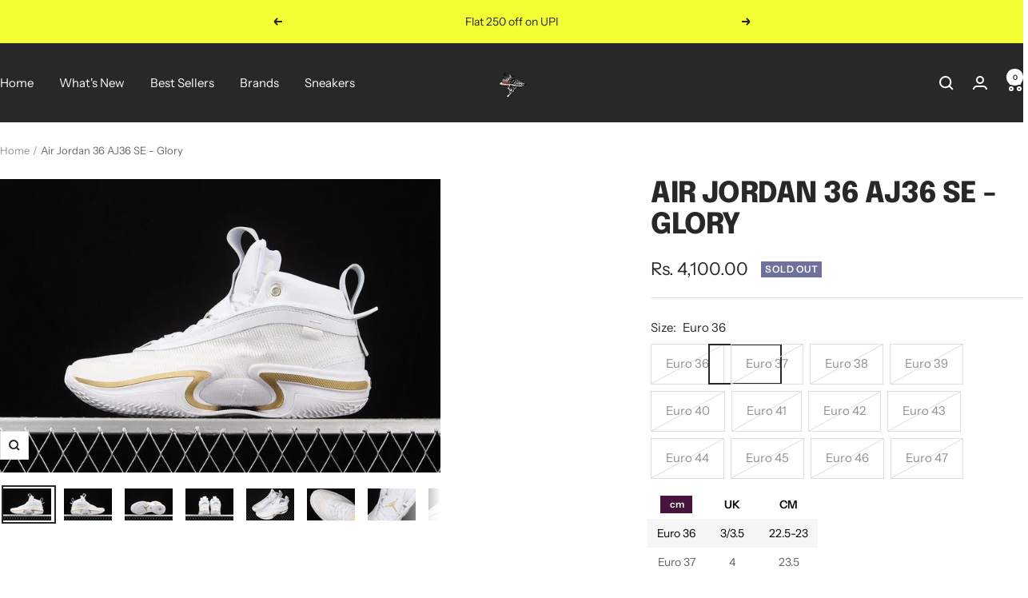

--- FILE ---
content_type: text/html; charset=utf-8
request_url: https://shopwithus.co.in/products/air-jordan-36-aj36-se-glory
body_size: 37094
content:
<!doctype html><html class="no-js" lang="en" dir="ltr">
  <head>
    <meta charset="utf-8">
    <meta name="viewport" content="width=device-width, initial-scale=1.0, height=device-height, minimum-scale=1.0, maximum-scale=1.0">
    <meta name="theme-color" content="#282828">

    <title>Air Jordan 36 AJ36 SE - Glory</title><link rel="canonical" href="https://shopwithus.co.in/products/air-jordan-36-aj36-se-glory"><link rel="shortcut icon" href="//shopwithus.co.in/cdn/shop/files/imageedit_5_9583958413_96x96.png?v=1660514317" type="image/png"> 
<script type="application/javascript">
checkoutBuyer = "https://fastrr-boost-ui.pickrr.com/";
</script>
<input type="hidden" value="shopwithus.co.in" id="sellerDomain"/>
<link rel="stylesheet" href="https://fastrr-boost-ui.pickrr.com/assets/styles/shopify.css">
<script src="https://fastrr-boost-ui.pickrr.com/assets/js/channels/shopify.js" defer></script>
<script src="https://fastrr-boost-ui.pickrr.com/assets/js/channels/shiprocketMarketing.js"></script>
 <script src="https://fastrr-edd.pickrr.com/index.js" defer></script> 
<!-- <input type="hidden" value="percent" id="discountType"/>
<input type="hidden" value="5" id="discValue"/> -->
<input type="hidden" value="rz" id="template"/>
<style>
.sr-headless-checkout{
     font-family: inherit;
     font-size: 13px;
     font-weight: 600;
     letter-spacing: 1px;
     border-radius:0px;
     height: 52px;
     background-color:#47143d;
}
  .shiprocket-headless{
    width:100%!important;
  }
/*
.sr-discount-label{
  font-size:0px !important;
}
 .sr-discount-label:before{
   content:"Extra ₹200 Off on Prepaid Orders";
  font-size: 9px;
    color: #000;
    text-transform: none;
    top: -8px;
    left: 6px;
    background-color: #53FF73;
    border-radius: 3px;
    padding: 0 10px;
}
.sr-discount-label:before {
  padding:0;
  padding-left:15px;
}
 */
</style>




<!-- Global Time Zone Script Shiprocket Checkout Start -->
    <script>
  function getUserTimezone() {
    return Intl.DateTimeFormat().resolvedOptions().timeZone;
  }
  function renderButton(showShiprocketCheckout) {
    let modifiedCSS = "";
    if (showShiprocketCheckout) {
      modifiedCSS = `
        button[name="checkout"]{display:none !important;}
        .shopify-payment-button__button.shopify-payment-button__button--unbranded{display:none !important;}
      `;
    } else {
      modifiedCSS = `
        .shiprocket-headless{display:none !important;}
      `;
    }
    const styleElement = document.createElement("style");
    styleElement.textContent = modifiedCSS;
    document.head.appendChild(styleElement);
  }
  function checkAndSetButtonVisibility() {
    const indiaTimezones = ["Asia/Kolkata", "Asia/Calcutta"];
    const userTimezone = getUserTimezone();
    const isIndia = indiaTimezones.includes(userTimezone);
    renderButton(isIndia);
  }
  checkAndSetButtonVisibility();
</script>
<!-- Global Time Zone Script Shiprocket Checkout End  --><link rel="preconnect" href="https://cdn.shopify.com">
    <link rel="dns-prefetch" href="https://productreviews.shopifycdn.com">
    <link rel="dns-prefetch" href="https://www.google-analytics.com"><link rel="preconnect" href="https://fonts.shopifycdn.com" crossorigin><link rel="preload" as="style" href="//shopwithus.co.in/cdn/shop/t/21/assets/theme.css?v=33968104150817832981768905429">
    <link rel="preload" as="script" href="//shopwithus.co.in/cdn/shop/t/21/assets/vendor.js?v=32643890569905814191768905429">
    <link rel="preload" as="script" href="//shopwithus.co.in/cdn/shop/t/21/assets/theme.js?v=150922287799466870931768905429"><link rel="preload" as="fetch" href="/products/air-jordan-36-aj36-se-glory.js" crossorigin><link rel="preload" as="script" href="//shopwithus.co.in/cdn/shop/t/21/assets/flickity.js?v=176646718982628074891768905429"><meta property="og:type" content="product">
  <meta property="og:title" content="Air Jordan 36 AJ36 SE - Glory">
  <meta property="product:price:amount" content="4,100.00">
  <meta property="product:price:currency" content="INR"><meta property="og:image" content="http://shopwithus.co.in/cdn/shop/products/5812885411.jpg?v=1658837169">
  <meta property="og:image:secure_url" content="https://shopwithus.co.in/cdn/shop/products/5812885411.jpg?v=1658837169">
  <meta property="og:image:width" content="800">
  <meta property="og:image:height" content="533"><meta property="og:url" content="https://shopwithus.co.in/products/air-jordan-36-aj36-se-glory">
<meta property="og:site_name" content="Shop With Us"><meta name="twitter:card" content="summary"><meta name="twitter:title" content="Air Jordan 36 AJ36 SE - Glory">
  <meta name="twitter:description" content=""><meta name="twitter:image" content="https://shopwithus.co.in/cdn/shop/products/5812885411_1200x1200_crop_center.jpg?v=1658837169">
  <meta name="twitter:image:alt" content="">
    
  <script type="application/ld+json">
  {
    "@context": "https://schema.org",
    "@type": "Product",
    "productID": 7347536855235,
    "offers": [{
          "@type": "Offer",
          "name": "Euro 36",
          "availability":"https://schema.org/OutOfStock",
          "price": 4100.0,
          "priceCurrency": "INR",
          "priceValidUntil": "2026-02-01","sku": "DJ4482-100",
          "url": "/products/air-jordan-36-aj36-se-glory?variant=48651442290996"
        },
{
          "@type": "Offer",
          "name": "Euro 37",
          "availability":"https://schema.org/OutOfStock",
          "price": 4100.0,
          "priceCurrency": "INR",
          "priceValidUntil": "2026-02-01","sku": "DJ4482-100",
          "url": "/products/air-jordan-36-aj36-se-glory?variant=48651442323764"
        },
{
          "@type": "Offer",
          "name": "Euro 38",
          "availability":"https://schema.org/OutOfStock",
          "price": 4100.0,
          "priceCurrency": "INR",
          "priceValidUntil": "2026-02-01","sku": "DJ4482-100",
          "url": "/products/air-jordan-36-aj36-se-glory?variant=48651442356532"
        },
{
          "@type": "Offer",
          "name": "Euro 39",
          "availability":"https://schema.org/OutOfStock",
          "price": 4100.0,
          "priceCurrency": "INR",
          "priceValidUntil": "2026-02-01","sku": "DJ4482-100",
          "url": "/products/air-jordan-36-aj36-se-glory?variant=48651442389300"
        },
{
          "@type": "Offer",
          "name": "Euro 40",
          "availability":"https://schema.org/OutOfStock",
          "price": 4100.0,
          "priceCurrency": "INR",
          "priceValidUntil": "2026-02-01","sku": "DJ4482-100",
          "url": "/products/air-jordan-36-aj36-se-glory?variant=48651442422068"
        },
{
          "@type": "Offer",
          "name": "Euro 41",
          "availability":"https://schema.org/OutOfStock",
          "price": 4100.0,
          "priceCurrency": "INR",
          "priceValidUntil": "2026-02-01","sku": "DJ4482-100",
          "url": "/products/air-jordan-36-aj36-se-glory?variant=42012097183939"
        },
{
          "@type": "Offer",
          "name": "Euro 42",
          "availability":"https://schema.org/OutOfStock",
          "price": 4100.0,
          "priceCurrency": "INR",
          "priceValidUntil": "2026-02-01","sku": "DJ4482-100",
          "url": "/products/air-jordan-36-aj36-se-glory?variant=42012097216707"
        },
{
          "@type": "Offer",
          "name": "Euro 43",
          "availability":"https://schema.org/OutOfStock",
          "price": 4100.0,
          "priceCurrency": "INR",
          "priceValidUntil": "2026-02-01","sku": "DJ4482-100",
          "url": "/products/air-jordan-36-aj36-se-glory?variant=42012097249475"
        },
{
          "@type": "Offer",
          "name": "Euro 44",
          "availability":"https://schema.org/OutOfStock",
          "price": 4100.0,
          "priceCurrency": "INR",
          "priceValidUntil": "2026-02-01","sku": "DJ4482-100",
          "url": "/products/air-jordan-36-aj36-se-glory?variant=42012097282243"
        },
{
          "@type": "Offer",
          "name": "Euro 45",
          "availability":"https://schema.org/OutOfStock",
          "price": 4100.0,
          "priceCurrency": "INR",
          "priceValidUntil": "2026-02-01","sku": "DJ4482-100",
          "url": "/products/air-jordan-36-aj36-se-glory?variant=42012097315011"
        },
{
          "@type": "Offer",
          "name": "Euro 46",
          "availability":"https://schema.org/OutOfStock",
          "price": 4100.0,
          "priceCurrency": "INR",
          "priceValidUntil": "2026-02-01","sku": "DJ4482-100",
          "url": "/products/air-jordan-36-aj36-se-glory?variant=48651442454836"
        },
{
          "@type": "Offer",
          "name": "Euro 47",
          "availability":"https://schema.org/OutOfStock",
          "price": 4100.0,
          "priceCurrency": "INR",
          "priceValidUntil": "2026-02-01","sku": "DJ4482-100",
          "url": "/products/air-jordan-36-aj36-se-glory?variant=48651442487604"
        }
],"brand": {
      "@type": "Brand",
      "name": "shopwithus.co.in"
    },
    "name": "Air Jordan 36 AJ36 SE - Glory",
    "description": "",
    "category": "Men's Shoes",
    "url": "/products/air-jordan-36-aj36-se-glory",
    "sku": "DJ4482-100",
    "image": {
      "@type": "ImageObject",
      "url": "https://shopwithus.co.in/cdn/shop/products/5812885411.jpg?v=1658837169&width=1024",
      "image": "https://shopwithus.co.in/cdn/shop/products/5812885411.jpg?v=1658837169&width=1024",
      "name": "",
      "width": "1024",
      "height": "1024"
    }
  }
  </script>



  <script type="application/ld+json">
  {
    "@context": "https://schema.org",
    "@type": "BreadcrumbList",
  "itemListElement": [{
      "@type": "ListItem",
      "position": 1,
      "name": "Home",
      "item": "https://shopwithus.co.in"
    },{
          "@type": "ListItem",
          "position": 2,
          "name": "Air Jordan 36 AJ36 SE - Glory",
          "item": "https://shopwithus.co.in/products/air-jordan-36-aj36-se-glory"
        }]
  }
  </script>


    <link rel="preload" href="//shopwithus.co.in/cdn/fonts/epilogue/epilogue_n8.fce680a466ed4f23f54385c46aa2c014c51d421a.woff2" as="font" type="font/woff2" crossorigin><link rel="preload" href="//shopwithus.co.in/cdn/fonts/instrument_sans/instrumentsans_n4.db86542ae5e1596dbdb28c279ae6c2086c4c5bfa.woff2" as="font" type="font/woff2" crossorigin><style>
  /* Typography (heading) */
  @font-face {
  font-family: Epilogue;
  font-weight: 800;
  font-style: normal;
  font-display: swap;
  src: url("//shopwithus.co.in/cdn/fonts/epilogue/epilogue_n8.fce680a466ed4f23f54385c46aa2c014c51d421a.woff2") format("woff2"),
       url("//shopwithus.co.in/cdn/fonts/epilogue/epilogue_n8.2961970d19583d06f062e98ceb588027397f5810.woff") format("woff");
}

@font-face {
  font-family: Epilogue;
  font-weight: 800;
  font-style: italic;
  font-display: swap;
  src: url("//shopwithus.co.in/cdn/fonts/epilogue/epilogue_i8.ff761dcfbf0a5437130c88f1b2679b905f7ed608.woff2") format("woff2"),
       url("//shopwithus.co.in/cdn/fonts/epilogue/epilogue_i8.e7ca0c6d6c4d73469c08f9b99e243b2e63239caf.woff") format("woff");
}

/* Typography (body) */
  @font-face {
  font-family: "Instrument Sans";
  font-weight: 400;
  font-style: normal;
  font-display: swap;
  src: url("//shopwithus.co.in/cdn/fonts/instrument_sans/instrumentsans_n4.db86542ae5e1596dbdb28c279ae6c2086c4c5bfa.woff2") format("woff2"),
       url("//shopwithus.co.in/cdn/fonts/instrument_sans/instrumentsans_n4.510f1b081e58d08c30978f465518799851ef6d8b.woff") format("woff");
}

@font-face {
  font-family: "Instrument Sans";
  font-weight: 400;
  font-style: italic;
  font-display: swap;
  src: url("//shopwithus.co.in/cdn/fonts/instrument_sans/instrumentsans_i4.028d3c3cd8d085648c808ceb20cd2fd1eb3560e5.woff2") format("woff2"),
       url("//shopwithus.co.in/cdn/fonts/instrument_sans/instrumentsans_i4.7e90d82df8dee29a99237cd19cc529d2206706a2.woff") format("woff");
}

@font-face {
  font-family: "Instrument Sans";
  font-weight: 600;
  font-style: normal;
  font-display: swap;
  src: url("//shopwithus.co.in/cdn/fonts/instrument_sans/instrumentsans_n6.27dc66245013a6f7f317d383a3cc9a0c347fb42d.woff2") format("woff2"),
       url("//shopwithus.co.in/cdn/fonts/instrument_sans/instrumentsans_n6.1a71efbeeb140ec495af80aad612ad55e19e6d0e.woff") format("woff");
}

@font-face {
  font-family: "Instrument Sans";
  font-weight: 600;
  font-style: italic;
  font-display: swap;
  src: url("//shopwithus.co.in/cdn/fonts/instrument_sans/instrumentsans_i6.ba8063f6adfa1e7ffe690cc5efa600a1e0a8ec32.woff2") format("woff2"),
       url("//shopwithus.co.in/cdn/fonts/instrument_sans/instrumentsans_i6.a5bb29b76a0bb820ddaa9417675a5d0bafaa8c1f.woff") format("woff");
}

:root {--heading-color: 40, 40, 40;
    --text-color: 40, 40, 40;
    --background: 255, 255, 255;
    --secondary-background: 245, 245, 245;
    --border-color: 223, 223, 223;
    --border-color-darker: 169, 169, 169;
    --success-color: 46, 158, 123;
    --success-background: 213, 236, 229;
    --error-color: 222, 42, 42;
    --error-background: 253, 240, 240;
    --primary-button-background: 64, 93, 230;
    --primary-button-text-color: 255, 255, 255;
    --secondary-button-background: 243, 255, 52;
    --secondary-button-text-color: 40, 40, 40;
    --product-star-rating: 246, 164, 41;
    --product-on-sale-accent: 222, 42, 42;
    --product-sold-out-accent: 111, 113, 155;
    --product-custom-label-background: 64, 93, 230;
    --product-custom-label-text-color: 255, 255, 255;
    --product-custom-label-2-background: 243, 255, 52;
    --product-custom-label-2-text-color: 0, 0, 0;
    --product-low-stock-text-color: 222, 42, 42;
    --product-in-stock-text-color: 46, 158, 123;
    --loading-bar-background: 40, 40, 40;

    /* We duplicate some "base" colors as root colors, which is useful to use on drawer elements or popover without. Those should not be overridden to avoid issues */
    --root-heading-color: 40, 40, 40;
    --root-text-color: 40, 40, 40;
    --root-background: 255, 255, 255;
    --root-border-color: 223, 223, 223;
    --root-primary-button-background: 64, 93, 230;
    --root-primary-button-text-color: 255, 255, 255;

    --base-font-size: 15px;
    --heading-font-family: Epilogue, sans-serif;
    --heading-font-weight: 800;
    --heading-font-style: normal;
    --heading-text-transform: uppercase;
    --text-font-family: "Instrument Sans", sans-serif;
    --text-font-weight: 400;
    --text-font-style: normal;
    --text-font-bold-weight: 600;

    /* Typography (font size) */
    --heading-xxsmall-font-size: 11px;
    --heading-xsmall-font-size: 11px;
    --heading-small-font-size: 12px;
    --heading-large-font-size: 36px;
    --heading-h1-font-size: 36px;
    --heading-h2-font-size: 30px;
    --heading-h3-font-size: 26px;
    --heading-h4-font-size: 24px;
    --heading-h5-font-size: 20px;
    --heading-h6-font-size: 16px;

    /* Control the look and feel of the theme by changing radius of various elements */
    --button-border-radius: 0px;
    --block-border-radius: 0px;
    --block-border-radius-reduced: 0px;
    --color-swatch-border-radius: 0px;

    /* Button size */
    --button-height: 48px;
    --button-small-height: 40px;

    /* Form related */
    --form-input-field-height: 48px;
    --form-input-gap: 16px;
    --form-submit-margin: 24px;

    /* Product listing related variables */
    --product-list-block-spacing: 32px;

    /* Video related */
    --play-button-background: 255, 255, 255;
    --play-button-arrow: 40, 40, 40;

    /* RTL support */
    --transform-logical-flip: 1;
    --transform-origin-start: left;
    --transform-origin-end: right;

    /* Other */
    --zoom-cursor-svg-url: url(//shopwithus.co.in/cdn/shop/t/21/assets/zoom-cursor.svg?v=39908859784506347231768905429);
    --arrow-right-svg-url: url(//shopwithus.co.in/cdn/shop/t/21/assets/arrow-right.svg?v=40046868119262634591768905429);
    --arrow-left-svg-url: url(//shopwithus.co.in/cdn/shop/t/21/assets/arrow-left.svg?v=158856395986752206651768905429);

    /* Some useful variables that we can reuse in our CSS. Some explanation are needed for some of them:
       - container-max-width-minus-gutters: represents the container max width without the edge gutters
       - container-outer-width: considering the screen width, represent all the space outside the container
       - container-outer-margin: same as container-outer-width but get set to 0 inside a container
       - container-inner-width: the effective space inside the container (minus gutters)
       - grid-column-width: represents the width of a single column of the grid
       - vertical-breather: this is a variable that defines the global "spacing" between sections, and inside the section
                            to create some "breath" and minimum spacing
     */
    --container-max-width: 1600px;
    --container-gutter: 24px;
    --container-max-width-minus-gutters: calc(var(--container-max-width) - (var(--container-gutter)) * 2);
    --container-outer-width: max(calc((100vw - var(--container-max-width-minus-gutters)) / 2), var(--container-gutter));
    --container-outer-margin: var(--container-outer-width);
    --container-inner-width: calc(100vw - var(--container-outer-width) * 2);

    --grid-column-count: 10;
    --grid-gap: 24px;
    --grid-column-width: calc((100vw - var(--container-outer-width) * 2 - var(--grid-gap) * (var(--grid-column-count) - 1)) / var(--grid-column-count));

    --vertical-breather: 48px;
    --vertical-breather-tight: 48px;

    /* Shopify related variables */
    --payment-terms-background-color: #ffffff;
  }

  @media screen and (min-width: 741px) {
    :root {
      --container-gutter: 40px;
      --grid-column-count: 20;
      --vertical-breather: 64px;
      --vertical-breather-tight: 64px;

      /* Typography (font size) */
      --heading-xsmall-font-size: 12px;
      --heading-small-font-size: 13px;
      --heading-large-font-size: 52px;
      --heading-h1-font-size: 48px;
      --heading-h2-font-size: 38px;
      --heading-h3-font-size: 32px;
      --heading-h4-font-size: 24px;
      --heading-h5-font-size: 20px;
      --heading-h6-font-size: 18px;

      /* Form related */
      --form-input-field-height: 52px;
      --form-submit-margin: 32px;

      /* Button size */
      --button-height: 52px;
      --button-small-height: 44px;
    }
  }

  @media screen and (min-width: 1200px) {
    :root {
      --vertical-breather: 80px;
      --vertical-breather-tight: 64px;
      --product-list-block-spacing: 48px;

      /* Typography */
      --heading-large-font-size: 64px;
      --heading-h1-font-size: 56px;
      --heading-h2-font-size: 48px;
      --heading-h3-font-size: 36px;
      --heading-h4-font-size: 30px;
      --heading-h5-font-size: 24px;
      --heading-h6-font-size: 18px;
    }
  }

  @media screen and (min-width: 1600px) {
    :root {
      --vertical-breather: 90px;
      --vertical-breather-tight: 64px;
    }
  }
</style>
    <script>
  // This allows to expose several variables to the global scope, to be used in scripts
  window.themeVariables = {
    settings: {
      direction: "ltr",
      pageType: "product",
      cartCount: 0,
      moneyFormat: "\u003cspan class=money\u003eRs. {{amount}}\u003c\/span\u003e",
      moneyWithCurrencyFormat: "\u003cspan class=money\u003eRs. {{amount}}\u003c\/span\u003e",
      showVendor: false,
      discountMode: "saving",
      currencyCodeEnabled: true,
      cartType: "message",
      cartCurrency: "INR",
      mobileZoomFactor: 2.5
    },

    routes: {
      host: "shopwithus.co.in",
      rootUrl: "\/",
      rootUrlWithoutSlash: '',
      cartUrl: "\/cart",
      cartAddUrl: "\/cart\/add",
      cartChangeUrl: "\/cart\/change",
      searchUrl: "\/search",
      predictiveSearchUrl: "\/search\/suggest",
      productRecommendationsUrl: "\/recommendations\/products"
    },

    strings: {
      accessibilityDelete: "Delete",
      accessibilityClose: "Close",
      collectionSoldOut: "Sold out",
      collectionDiscount: "Save @savings@",
      productSalePrice: "Sale price",
      productRegularPrice: "Regular price",
      productFormUnavailable: "Unavailable",
      productFormSoldOut: "Sold out",
      productFormPreOrder: "Pre-order",
      productFormAddToCart: "Add to cart",
      searchNoResults: "No results could be found.",
      searchNewSearch: "New search",
      searchProducts: "Products",
      searchArticles: "Journal",
      searchPages: "Pages",
      searchCollections: "Collections",
      cartViewCart: "View cart",
      cartItemAdded: "Item added to your cart!",
      cartItemAddedShort: "Added to your cart!",
      cartAddOrderNote: "Add order note",
      cartEditOrderNote: "Edit order note",
      shippingEstimatorNoResults: "Sorry, we do not ship to your address.",
      shippingEstimatorOneResult: "There is one shipping rate for your address:",
      shippingEstimatorMultipleResults: "There are several shipping rates for your address:",
      shippingEstimatorError: "One or more error occurred while retrieving shipping rates:"
    },

    libs: {
      flickity: "\/\/shopwithus.co.in\/cdn\/shop\/t\/21\/assets\/flickity.js?v=176646718982628074891768905429",
      photoswipe: "\/\/shopwithus.co.in\/cdn\/shop\/t\/21\/assets\/photoswipe.js?v=132268647426145925301768905429",
      qrCode: "\/\/shopwithus.co.in\/cdn\/shopifycloud\/storefront\/assets\/themes_support\/vendor\/qrcode-3f2b403b.js"
    },

    breakpoints: {
      phone: 'screen and (max-width: 740px)',
      tablet: 'screen and (min-width: 741px) and (max-width: 999px)',
      tabletAndUp: 'screen and (min-width: 741px)',
      pocket: 'screen and (max-width: 999px)',
      lap: 'screen and (min-width: 1000px) and (max-width: 1199px)',
      lapAndUp: 'screen and (min-width: 1000px)',
      desktop: 'screen and (min-width: 1200px)',
      wide: 'screen and (min-width: 1400px)'
    }
  };

  window.addEventListener('pageshow', async () => {
    const cartContent = await (await fetch(`${window.themeVariables.routes.cartUrl}.js`, {cache: 'reload'})).json();
    document.documentElement.dispatchEvent(new CustomEvent('cart:refresh', {detail: {cart: cartContent}}));
  });

  if ('noModule' in HTMLScriptElement.prototype) {
    // Old browsers (like IE) that does not support module will be considered as if not executing JS at all
    document.documentElement.className = document.documentElement.className.replace('no-js', 'js');

    requestAnimationFrame(() => {
      const viewportHeight = (window.visualViewport ? window.visualViewport.height : document.documentElement.clientHeight);
      document.documentElement.style.setProperty('--window-height',viewportHeight + 'px');
    });
  }// We save the product ID in local storage to be eventually used for recently viewed section
    try {
      const items = JSON.parse(localStorage.getItem('theme:recently-viewed-products') || '[]');

      // We check if the current product already exists, and if it does not, we add it at the start
      if (!items.includes(7347536855235)) {
        items.unshift(7347536855235);
      }

      localStorage.setItem('theme:recently-viewed-products', JSON.stringify(items.slice(0, 20)));
    } catch (e) {
      // Safari in private mode does not allow setting item, we silently fail
    }</script>

    <link rel="stylesheet" href="//shopwithus.co.in/cdn/shop/t/21/assets/theme.css?v=33968104150817832981768905429">

    <script src="//shopwithus.co.in/cdn/shop/t/21/assets/vendor.js?v=32643890569905814191768905429" defer></script>
    <script src="//shopwithus.co.in/cdn/shop/t/21/assets/theme.js?v=150922287799466870931768905429" defer></script>
    <script src="//shopwithus.co.in/cdn/shop/t/21/assets/custom.js?v=167639537848865775061768905429" defer></script>
    
    <script>window.performance && window.performance.mark && window.performance.mark('shopify.content_for_header.start');</script><meta name="facebook-domain-verification" content="hsvy23kn1yijoqz7pl1z98465uqet9">
<meta id="shopify-digital-wallet" name="shopify-digital-wallet" content="/55743643843/digital_wallets/dialog">
<link rel="alternate" type="application/json+oembed" href="https://shopwithus.co.in/products/air-jordan-36-aj36-se-glory.oembed">
<script async="async" src="/checkouts/internal/preloads.js?locale=en-IN"></script>
<script id="shopify-features" type="application/json">{"accessToken":"b28fd65c2af01dd825ac42ac0d4e4f7c","betas":["rich-media-storefront-analytics"],"domain":"shopwithus.co.in","predictiveSearch":true,"shopId":55743643843,"locale":"en"}</script>
<script>var Shopify = Shopify || {};
Shopify.shop = "shopwithus-co-in.myshopify.com";
Shopify.locale = "en";
Shopify.currency = {"active":"INR","rate":"1.0"};
Shopify.country = "IN";
Shopify.theme = {"name":"Breeze \u003c\u003c Stable copy of FOCAL","id":168013562164,"schema_name":"Focal","schema_version":"10.3.1","theme_store_id":714,"role":"main"};
Shopify.theme.handle = "null";
Shopify.theme.style = {"id":null,"handle":null};
Shopify.cdnHost = "shopwithus.co.in/cdn";
Shopify.routes = Shopify.routes || {};
Shopify.routes.root = "/";</script>
<script type="module">!function(o){(o.Shopify=o.Shopify||{}).modules=!0}(window);</script>
<script>!function(o){function n(){var o=[];function n(){o.push(Array.prototype.slice.apply(arguments))}return n.q=o,n}var t=o.Shopify=o.Shopify||{};t.loadFeatures=n(),t.autoloadFeatures=n()}(window);</script>
<script id="shop-js-analytics" type="application/json">{"pageType":"product"}</script>
<script defer="defer" async type="module" src="//shopwithus.co.in/cdn/shopifycloud/shop-js/modules/v2/client.init-shop-cart-sync_BdyHc3Nr.en.esm.js"></script>
<script defer="defer" async type="module" src="//shopwithus.co.in/cdn/shopifycloud/shop-js/modules/v2/chunk.common_Daul8nwZ.esm.js"></script>
<script type="module">
  await import("//shopwithus.co.in/cdn/shopifycloud/shop-js/modules/v2/client.init-shop-cart-sync_BdyHc3Nr.en.esm.js");
await import("//shopwithus.co.in/cdn/shopifycloud/shop-js/modules/v2/chunk.common_Daul8nwZ.esm.js");

  window.Shopify.SignInWithShop?.initShopCartSync?.({"fedCMEnabled":true,"windoidEnabled":true});

</script>
<script>(function() {
  var isLoaded = false;
  function asyncLoad() {
    if (isLoaded) return;
    isLoaded = true;
    var urls = ["https:\/\/tracker.wigzopush.com\/shopify.js?orgtoken=6s9TkcfARByI_ld51yyQ3w\u0026shop=shopwithus-co-in.myshopify.com","https:\/\/sr-cdn.shiprocket.in\/sr-promise\/static\/shopify-app.js?preview=1\u0026uuid=2e885ed8-a0c9-4b71-8df4-f0b44e5922fc\u0026shop=shopwithus-co-in.myshopify.com"];
    for (var i = 0; i < urls.length; i++) {
      var s = document.createElement('script');
      s.type = 'text/javascript';
      s.async = true;
      s.src = urls[i];
      var x = document.getElementsByTagName('script')[0];
      x.parentNode.insertBefore(s, x);
    }
  };
  if(window.attachEvent) {
    window.attachEvent('onload', asyncLoad);
  } else {
    window.addEventListener('load', asyncLoad, false);
  }
})();</script>
<script id="__st">var __st={"a":55743643843,"offset":19800,"reqid":"d791aa69-1b38-487d-b86e-0a1c12920c4a-1769030924","pageurl":"shopwithus.co.in\/products\/air-jordan-36-aj36-se-glory","u":"be4578f8ecbc","p":"product","rtyp":"product","rid":7347536855235};</script>
<script>window.ShopifyPaypalV4VisibilityTracking = true;</script>
<script id="form-persister">!function(){'use strict';const t='contact',e='new_comment',n=[[t,t],['blogs',e],['comments',e],[t,'customer']],o='password',r='form_key',c=['recaptcha-v3-token','g-recaptcha-response','h-captcha-response',o],s=()=>{try{return window.sessionStorage}catch{return}},i='__shopify_v',u=t=>t.elements[r],a=function(){const t=[...n].map((([t,e])=>`form[action*='/${t}']:not([data-nocaptcha='true']) input[name='form_type'][value='${e}']`)).join(',');var e;return e=t,()=>e?[...document.querySelectorAll(e)].map((t=>t.form)):[]}();function m(t){const e=u(t);a().includes(t)&&(!e||!e.value)&&function(t){try{if(!s())return;!function(t){const e=s();if(!e)return;const n=u(t);if(!n)return;const o=n.value;o&&e.removeItem(o)}(t);const e=Array.from(Array(32),(()=>Math.random().toString(36)[2])).join('');!function(t,e){u(t)||t.append(Object.assign(document.createElement('input'),{type:'hidden',name:r})),t.elements[r].value=e}(t,e),function(t,e){const n=s();if(!n)return;const r=[...t.querySelectorAll(`input[type='${o}']`)].map((({name:t})=>t)),u=[...c,...r],a={};for(const[o,c]of new FormData(t).entries())u.includes(o)||(a[o]=c);n.setItem(e,JSON.stringify({[i]:1,action:t.action,data:a}))}(t,e)}catch(e){console.error('failed to persist form',e)}}(t)}const f=t=>{if('true'===t.dataset.persistBound)return;const e=function(t,e){const n=function(t){return'function'==typeof t.submit?t.submit:HTMLFormElement.prototype.submit}(t).bind(t);return function(){let t;return()=>{t||(t=!0,(()=>{try{e(),n()}catch(t){(t=>{console.error('form submit failed',t)})(t)}})(),setTimeout((()=>t=!1),250))}}()}(t,(()=>{m(t)}));!function(t,e){if('function'==typeof t.submit&&'function'==typeof e)try{t.submit=e}catch{}}(t,e),t.addEventListener('submit',(t=>{t.preventDefault(),e()})),t.dataset.persistBound='true'};!function(){function t(t){const e=(t=>{const e=t.target;return e instanceof HTMLFormElement?e:e&&e.form})(t);e&&m(e)}document.addEventListener('submit',t),document.addEventListener('DOMContentLoaded',(()=>{const e=a();for(const t of e)f(t);var n;n=document.body,new window.MutationObserver((t=>{for(const e of t)if('childList'===e.type&&e.addedNodes.length)for(const t of e.addedNodes)1===t.nodeType&&'FORM'===t.tagName&&a().includes(t)&&f(t)})).observe(n,{childList:!0,subtree:!0,attributes:!1}),document.removeEventListener('submit',t)}))}()}();</script>
<script integrity="sha256-4kQ18oKyAcykRKYeNunJcIwy7WH5gtpwJnB7kiuLZ1E=" data-source-attribution="shopify.loadfeatures" defer="defer" src="//shopwithus.co.in/cdn/shopifycloud/storefront/assets/storefront/load_feature-a0a9edcb.js" crossorigin="anonymous"></script>
<script data-source-attribution="shopify.dynamic_checkout.dynamic.init">var Shopify=Shopify||{};Shopify.PaymentButton=Shopify.PaymentButton||{isStorefrontPortableWallets:!0,init:function(){window.Shopify.PaymentButton.init=function(){};var t=document.createElement("script");t.src="https://shopwithus.co.in/cdn/shopifycloud/portable-wallets/latest/portable-wallets.en.js",t.type="module",document.head.appendChild(t)}};
</script>
<script data-source-attribution="shopify.dynamic_checkout.buyer_consent">
  function portableWalletsHideBuyerConsent(e){var t=document.getElementById("shopify-buyer-consent"),n=document.getElementById("shopify-subscription-policy-button");t&&n&&(t.classList.add("hidden"),t.setAttribute("aria-hidden","true"),n.removeEventListener("click",e))}function portableWalletsShowBuyerConsent(e){var t=document.getElementById("shopify-buyer-consent"),n=document.getElementById("shopify-subscription-policy-button");t&&n&&(t.classList.remove("hidden"),t.removeAttribute("aria-hidden"),n.addEventListener("click",e))}window.Shopify?.PaymentButton&&(window.Shopify.PaymentButton.hideBuyerConsent=portableWalletsHideBuyerConsent,window.Shopify.PaymentButton.showBuyerConsent=portableWalletsShowBuyerConsent);
</script>
<script>
  function portableWalletsCleanup(e){e&&e.src&&console.error("Failed to load portable wallets script "+e.src);var t=document.querySelectorAll("shopify-accelerated-checkout .shopify-payment-button__skeleton, shopify-accelerated-checkout-cart .wallet-cart-button__skeleton"),e=document.getElementById("shopify-buyer-consent");for(let e=0;e<t.length;e++)t[e].remove();e&&e.remove()}function portableWalletsNotLoadedAsModule(e){e instanceof ErrorEvent&&"string"==typeof e.message&&e.message.includes("import.meta")&&"string"==typeof e.filename&&e.filename.includes("portable-wallets")&&(window.removeEventListener("error",portableWalletsNotLoadedAsModule),window.Shopify.PaymentButton.failedToLoad=e,"loading"===document.readyState?document.addEventListener("DOMContentLoaded",window.Shopify.PaymentButton.init):window.Shopify.PaymentButton.init())}window.addEventListener("error",portableWalletsNotLoadedAsModule);
</script>

<script type="module" src="https://shopwithus.co.in/cdn/shopifycloud/portable-wallets/latest/portable-wallets.en.js" onError="portableWalletsCleanup(this)" crossorigin="anonymous"></script>
<script nomodule>
  document.addEventListener("DOMContentLoaded", portableWalletsCleanup);
</script>

<link id="shopify-accelerated-checkout-styles" rel="stylesheet" media="screen" href="https://shopwithus.co.in/cdn/shopifycloud/portable-wallets/latest/accelerated-checkout-backwards-compat.css" crossorigin="anonymous">
<style id="shopify-accelerated-checkout-cart">
        #shopify-buyer-consent {
  margin-top: 1em;
  display: inline-block;
  width: 100%;
}

#shopify-buyer-consent.hidden {
  display: none;
}

#shopify-subscription-policy-button {
  background: none;
  border: none;
  padding: 0;
  text-decoration: underline;
  font-size: inherit;
  cursor: pointer;
}

#shopify-subscription-policy-button::before {
  box-shadow: none;
}

      </style>

<script>window.performance && window.performance.mark && window.performance.mark('shopify.content_for_header.end');</script>
    
    <script type="text/javascript">
    (function(c,l,a,r,i,t,y){
        c[a]=c[a]||function(){(c[a].q=c[a].q||[]).push(arguments)};
        t=l.createElement(r);t.async=1;t.src="https://www.clarity.ms/tag/"+i;
        y=l.getElementsByTagName(r)[0];y.parentNode.insertBefore(t,y);
    })(window, document, "clarity", "script", "pif0qmq958");
</script>
    
  <!-- BEGIN app block: shopify://apps/microsoft-clarity/blocks/clarity_js/31c3d126-8116-4b4a-8ba1-baeda7c4aeea -->
<script type="text/javascript">
  (function (c, l, a, r, i, t, y) {
    c[a] = c[a] || function () { (c[a].q = c[a].q || []).push(arguments); };
    t = l.createElement(r); t.async = 1; t.src = "https://www.clarity.ms/tag/" + i + "?ref=shopify";
    y = l.getElementsByTagName(r)[0]; y.parentNode.insertBefore(t, y);

    c.Shopify.loadFeatures([{ name: "consent-tracking-api", version: "0.1" }], error => {
      if (error) {
        console.error("Error loading Shopify features:", error);
        return;
      }

      c[a]('consentv2', {
        ad_Storage: c.Shopify.customerPrivacy.marketingAllowed() ? "granted" : "denied",
        analytics_Storage: c.Shopify.customerPrivacy.analyticsProcessingAllowed() ? "granted" : "denied",
      });
    });

    l.addEventListener("visitorConsentCollected", function (e) {
      c[a]('consentv2', {
        ad_Storage: e.detail.marketingAllowed ? "granted" : "denied",
        analytics_Storage: e.detail.analyticsAllowed ? "granted" : "denied",
      });
    });
  })(window, document, "clarity", "script", "pif0qmq958");
</script>



<!-- END app block --><!-- BEGIN app block: shopify://apps/securify/blocks/browser-blocker/e3ed2576-9111-486f-86eb-a36b6bee4e94 -->

<script>
  // Pass shop domain to the React app via global variable
  window.SECURIFY_SHOP_DOMAIN = "shopwithus.co.in";
  window.SECURIFY_CUSTOMER_ID = null;
</script>

<script src="https://cdn.shopify.com/extensions/019be0fd-c1c8-70ea-a802-8b383b1fe6d5/securify-71/assets/visitor-blocker-v2.iife.js" async fetchpriority="high"></script>
<!-- END app block --><link href="https://monorail-edge.shopifysvc.com" rel="dns-prefetch">
<script>(function(){if ("sendBeacon" in navigator && "performance" in window) {try {var session_token_from_headers = performance.getEntriesByType('navigation')[0].serverTiming.find(x => x.name == '_s').description;} catch {var session_token_from_headers = undefined;}var session_cookie_matches = document.cookie.match(/_shopify_s=([^;]*)/);var session_token_from_cookie = session_cookie_matches && session_cookie_matches.length === 2 ? session_cookie_matches[1] : "";var session_token = session_token_from_headers || session_token_from_cookie || "";function handle_abandonment_event(e) {var entries = performance.getEntries().filter(function(entry) {return /monorail-edge.shopifysvc.com/.test(entry.name);});if (!window.abandonment_tracked && entries.length === 0) {window.abandonment_tracked = true;var currentMs = Date.now();var navigation_start = performance.timing.navigationStart;var payload = {shop_id: 55743643843,url: window.location.href,navigation_start,duration: currentMs - navigation_start,session_token,page_type: "product"};window.navigator.sendBeacon("https://monorail-edge.shopifysvc.com/v1/produce", JSON.stringify({schema_id: "online_store_buyer_site_abandonment/1.1",payload: payload,metadata: {event_created_at_ms: currentMs,event_sent_at_ms: currentMs}}));}}window.addEventListener('pagehide', handle_abandonment_event);}}());</script>
<script id="web-pixels-manager-setup">(function e(e,d,r,n,o){if(void 0===o&&(o={}),!Boolean(null===(a=null===(i=window.Shopify)||void 0===i?void 0:i.analytics)||void 0===a?void 0:a.replayQueue)){var i,a;window.Shopify=window.Shopify||{};var t=window.Shopify;t.analytics=t.analytics||{};var s=t.analytics;s.replayQueue=[],s.publish=function(e,d,r){return s.replayQueue.push([e,d,r]),!0};try{self.performance.mark("wpm:start")}catch(e){}var l=function(){var e={modern:/Edge?\/(1{2}[4-9]|1[2-9]\d|[2-9]\d{2}|\d{4,})\.\d+(\.\d+|)|Firefox\/(1{2}[4-9]|1[2-9]\d|[2-9]\d{2}|\d{4,})\.\d+(\.\d+|)|Chrom(ium|e)\/(9{2}|\d{3,})\.\d+(\.\d+|)|(Maci|X1{2}).+ Version\/(15\.\d+|(1[6-9]|[2-9]\d|\d{3,})\.\d+)([,.]\d+|)( \(\w+\)|)( Mobile\/\w+|) Safari\/|Chrome.+OPR\/(9{2}|\d{3,})\.\d+\.\d+|(CPU[ +]OS|iPhone[ +]OS|CPU[ +]iPhone|CPU IPhone OS|CPU iPad OS)[ +]+(15[._]\d+|(1[6-9]|[2-9]\d|\d{3,})[._]\d+)([._]\d+|)|Android:?[ /-](13[3-9]|1[4-9]\d|[2-9]\d{2}|\d{4,})(\.\d+|)(\.\d+|)|Android.+Firefox\/(13[5-9]|1[4-9]\d|[2-9]\d{2}|\d{4,})\.\d+(\.\d+|)|Android.+Chrom(ium|e)\/(13[3-9]|1[4-9]\d|[2-9]\d{2}|\d{4,})\.\d+(\.\d+|)|SamsungBrowser\/([2-9]\d|\d{3,})\.\d+/,legacy:/Edge?\/(1[6-9]|[2-9]\d|\d{3,})\.\d+(\.\d+|)|Firefox\/(5[4-9]|[6-9]\d|\d{3,})\.\d+(\.\d+|)|Chrom(ium|e)\/(5[1-9]|[6-9]\d|\d{3,})\.\d+(\.\d+|)([\d.]+$|.*Safari\/(?![\d.]+ Edge\/[\d.]+$))|(Maci|X1{2}).+ Version\/(10\.\d+|(1[1-9]|[2-9]\d|\d{3,})\.\d+)([,.]\d+|)( \(\w+\)|)( Mobile\/\w+|) Safari\/|Chrome.+OPR\/(3[89]|[4-9]\d|\d{3,})\.\d+\.\d+|(CPU[ +]OS|iPhone[ +]OS|CPU[ +]iPhone|CPU IPhone OS|CPU iPad OS)[ +]+(10[._]\d+|(1[1-9]|[2-9]\d|\d{3,})[._]\d+)([._]\d+|)|Android:?[ /-](13[3-9]|1[4-9]\d|[2-9]\d{2}|\d{4,})(\.\d+|)(\.\d+|)|Mobile Safari.+OPR\/([89]\d|\d{3,})\.\d+\.\d+|Android.+Firefox\/(13[5-9]|1[4-9]\d|[2-9]\d{2}|\d{4,})\.\d+(\.\d+|)|Android.+Chrom(ium|e)\/(13[3-9]|1[4-9]\d|[2-9]\d{2}|\d{4,})\.\d+(\.\d+|)|Android.+(UC? ?Browser|UCWEB|U3)[ /]?(15\.([5-9]|\d{2,})|(1[6-9]|[2-9]\d|\d{3,})\.\d+)\.\d+|SamsungBrowser\/(5\.\d+|([6-9]|\d{2,})\.\d+)|Android.+MQ{2}Browser\/(14(\.(9|\d{2,})|)|(1[5-9]|[2-9]\d|\d{3,})(\.\d+|))(\.\d+|)|K[Aa][Ii]OS\/(3\.\d+|([4-9]|\d{2,})\.\d+)(\.\d+|)/},d=e.modern,r=e.legacy,n=navigator.userAgent;return n.match(d)?"modern":n.match(r)?"legacy":"unknown"}(),u="modern"===l?"modern":"legacy",c=(null!=n?n:{modern:"",legacy:""})[u],f=function(e){return[e.baseUrl,"/wpm","/b",e.hashVersion,"modern"===e.buildTarget?"m":"l",".js"].join("")}({baseUrl:d,hashVersion:r,buildTarget:u}),m=function(e){var d=e.version,r=e.bundleTarget,n=e.surface,o=e.pageUrl,i=e.monorailEndpoint;return{emit:function(e){var a=e.status,t=e.errorMsg,s=(new Date).getTime(),l=JSON.stringify({metadata:{event_sent_at_ms:s},events:[{schema_id:"web_pixels_manager_load/3.1",payload:{version:d,bundle_target:r,page_url:o,status:a,surface:n,error_msg:t},metadata:{event_created_at_ms:s}}]});if(!i)return console&&console.warn&&console.warn("[Web Pixels Manager] No Monorail endpoint provided, skipping logging."),!1;try{return self.navigator.sendBeacon.bind(self.navigator)(i,l)}catch(e){}var u=new XMLHttpRequest;try{return u.open("POST",i,!0),u.setRequestHeader("Content-Type","text/plain"),u.send(l),!0}catch(e){return console&&console.warn&&console.warn("[Web Pixels Manager] Got an unhandled error while logging to Monorail."),!1}}}}({version:r,bundleTarget:l,surface:e.surface,pageUrl:self.location.href,monorailEndpoint:e.monorailEndpoint});try{o.browserTarget=l,function(e){var d=e.src,r=e.async,n=void 0===r||r,o=e.onload,i=e.onerror,a=e.sri,t=e.scriptDataAttributes,s=void 0===t?{}:t,l=document.createElement("script"),u=document.querySelector("head"),c=document.querySelector("body");if(l.async=n,l.src=d,a&&(l.integrity=a,l.crossOrigin="anonymous"),s)for(var f in s)if(Object.prototype.hasOwnProperty.call(s,f))try{l.dataset[f]=s[f]}catch(e){}if(o&&l.addEventListener("load",o),i&&l.addEventListener("error",i),u)u.appendChild(l);else{if(!c)throw new Error("Did not find a head or body element to append the script");c.appendChild(l)}}({src:f,async:!0,onload:function(){if(!function(){var e,d;return Boolean(null===(d=null===(e=window.Shopify)||void 0===e?void 0:e.analytics)||void 0===d?void 0:d.initialized)}()){var d=window.webPixelsManager.init(e)||void 0;if(d){var r=window.Shopify.analytics;r.replayQueue.forEach((function(e){var r=e[0],n=e[1],o=e[2];d.publishCustomEvent(r,n,o)})),r.replayQueue=[],r.publish=d.publishCustomEvent,r.visitor=d.visitor,r.initialized=!0}}},onerror:function(){return m.emit({status:"failed",errorMsg:"".concat(f," has failed to load")})},sri:function(e){var d=/^sha384-[A-Za-z0-9+/=]+$/;return"string"==typeof e&&d.test(e)}(c)?c:"",scriptDataAttributes:o}),m.emit({status:"loading"})}catch(e){m.emit({status:"failed",errorMsg:(null==e?void 0:e.message)||"Unknown error"})}}})({shopId: 55743643843,storefrontBaseUrl: "https://shopwithus.co.in",extensionsBaseUrl: "https://extensions.shopifycdn.com/cdn/shopifycloud/web-pixels-manager",monorailEndpoint: "https://monorail-edge.shopifysvc.com/unstable/produce_batch",surface: "storefront-renderer",enabledBetaFlags: ["2dca8a86"],webPixelsConfigList: [{"id":"969015604","configuration":"{\"projectId\":\"pif0qmq958\"}","eventPayloadVersion":"v1","runtimeContext":"STRICT","scriptVersion":"cf1781658ed156031118fc4bbc2ed159","type":"APP","apiClientId":240074326017,"privacyPurposes":[],"capabilities":["advanced_dom_events"],"dataSharingAdjustments":{"protectedCustomerApprovalScopes":["read_customer_personal_data"]}},{"id":"946078004","configuration":"{\"config\":\"{\\\"google_tag_ids\\\":[\\\"G-3VC0FL2N7J\\\",\\\"GT-TQVSMZTV\\\"],\\\"target_country\\\":\\\"ZZ\\\",\\\"gtag_events\\\":[{\\\"type\\\":\\\"begin_checkout\\\",\\\"action_label\\\":\\\"G-3VC0FL2N7J\\\"},{\\\"type\\\":\\\"search\\\",\\\"action_label\\\":\\\"G-3VC0FL2N7J\\\"},{\\\"type\\\":\\\"view_item\\\",\\\"action_label\\\":[\\\"G-3VC0FL2N7J\\\",\\\"MC-Z1CBK319VQ\\\"]},{\\\"type\\\":\\\"purchase\\\",\\\"action_label\\\":[\\\"G-3VC0FL2N7J\\\",\\\"MC-Z1CBK319VQ\\\"]},{\\\"type\\\":\\\"page_view\\\",\\\"action_label\\\":[\\\"G-3VC0FL2N7J\\\",\\\"MC-Z1CBK319VQ\\\"]},{\\\"type\\\":\\\"add_payment_info\\\",\\\"action_label\\\":\\\"G-3VC0FL2N7J\\\"},{\\\"type\\\":\\\"add_to_cart\\\",\\\"action_label\\\":\\\"G-3VC0FL2N7J\\\"}],\\\"enable_monitoring_mode\\\":false}\"}","eventPayloadVersion":"v1","runtimeContext":"OPEN","scriptVersion":"b2a88bafab3e21179ed38636efcd8a93","type":"APP","apiClientId":1780363,"privacyPurposes":[],"dataSharingAdjustments":{"protectedCustomerApprovalScopes":["read_customer_address","read_customer_email","read_customer_name","read_customer_personal_data","read_customer_phone"]}},{"id":"945258804","configuration":"{\"myshopifyDomain\":\"shopwithus-co-in.myshopify.com\"}","eventPayloadVersion":"v1","runtimeContext":"STRICT","scriptVersion":"23b97d18e2aa74363140dc29c9284e87","type":"APP","apiClientId":2775569,"privacyPurposes":["ANALYTICS","MARKETING","SALE_OF_DATA"],"dataSharingAdjustments":{"protectedCustomerApprovalScopes":["read_customer_address","read_customer_email","read_customer_name","read_customer_phone","read_customer_personal_data"]}},{"id":"321290548","configuration":"{\"pixel_id\":\"1775398742852567\",\"pixel_type\":\"facebook_pixel\"}","eventPayloadVersion":"v1","runtimeContext":"OPEN","scriptVersion":"ca16bc87fe92b6042fbaa3acc2fbdaa6","type":"APP","apiClientId":2329312,"privacyPurposes":["ANALYTICS","MARKETING","SALE_OF_DATA"],"dataSharingAdjustments":{"protectedCustomerApprovalScopes":["read_customer_address","read_customer_email","read_customer_name","read_customer_personal_data","read_customer_phone"]}},{"id":"shopify-app-pixel","configuration":"{}","eventPayloadVersion":"v1","runtimeContext":"STRICT","scriptVersion":"0450","apiClientId":"shopify-pixel","type":"APP","privacyPurposes":["ANALYTICS","MARKETING"]},{"id":"shopify-custom-pixel","eventPayloadVersion":"v1","runtimeContext":"LAX","scriptVersion":"0450","apiClientId":"shopify-pixel","type":"CUSTOM","privacyPurposes":["ANALYTICS","MARKETING"]}],isMerchantRequest: false,initData: {"shop":{"name":"Shop With Us","paymentSettings":{"currencyCode":"INR"},"myshopifyDomain":"shopwithus-co-in.myshopify.com","countryCode":"IN","storefrontUrl":"https:\/\/shopwithus.co.in"},"customer":null,"cart":null,"checkout":null,"productVariants":[{"price":{"amount":4100.0,"currencyCode":"INR"},"product":{"title":"Air Jordan 36 AJ36 SE - Glory","vendor":"shopwithus.co.in","id":"7347536855235","untranslatedTitle":"Air Jordan 36 AJ36 SE - Glory","url":"\/products\/air-jordan-36-aj36-se-glory","type":"Men's Shoes"},"id":"48651442290996","image":{"src":"\/\/shopwithus.co.in\/cdn\/shop\/products\/5812885411.jpg?v=1658837169"},"sku":"DJ4482-100","title":"Euro 36","untranslatedTitle":"Euro 36"},{"price":{"amount":4100.0,"currencyCode":"INR"},"product":{"title":"Air Jordan 36 AJ36 SE - Glory","vendor":"shopwithus.co.in","id":"7347536855235","untranslatedTitle":"Air Jordan 36 AJ36 SE - Glory","url":"\/products\/air-jordan-36-aj36-se-glory","type":"Men's Shoes"},"id":"48651442323764","image":{"src":"\/\/shopwithus.co.in\/cdn\/shop\/products\/5812885411.jpg?v=1658837169"},"sku":"DJ4482-100","title":"Euro 37","untranslatedTitle":"Euro 37"},{"price":{"amount":4100.0,"currencyCode":"INR"},"product":{"title":"Air Jordan 36 AJ36 SE - Glory","vendor":"shopwithus.co.in","id":"7347536855235","untranslatedTitle":"Air Jordan 36 AJ36 SE - Glory","url":"\/products\/air-jordan-36-aj36-se-glory","type":"Men's Shoes"},"id":"48651442356532","image":{"src":"\/\/shopwithus.co.in\/cdn\/shop\/products\/5812885411.jpg?v=1658837169"},"sku":"DJ4482-100","title":"Euro 38","untranslatedTitle":"Euro 38"},{"price":{"amount":4100.0,"currencyCode":"INR"},"product":{"title":"Air Jordan 36 AJ36 SE - Glory","vendor":"shopwithus.co.in","id":"7347536855235","untranslatedTitle":"Air Jordan 36 AJ36 SE - Glory","url":"\/products\/air-jordan-36-aj36-se-glory","type":"Men's Shoes"},"id":"48651442389300","image":{"src":"\/\/shopwithus.co.in\/cdn\/shop\/products\/5812885411.jpg?v=1658837169"},"sku":"DJ4482-100","title":"Euro 39","untranslatedTitle":"Euro 39"},{"price":{"amount":4100.0,"currencyCode":"INR"},"product":{"title":"Air Jordan 36 AJ36 SE - Glory","vendor":"shopwithus.co.in","id":"7347536855235","untranslatedTitle":"Air Jordan 36 AJ36 SE - Glory","url":"\/products\/air-jordan-36-aj36-se-glory","type":"Men's Shoes"},"id":"48651442422068","image":{"src":"\/\/shopwithus.co.in\/cdn\/shop\/products\/5812885411.jpg?v=1658837169"},"sku":"DJ4482-100","title":"Euro 40","untranslatedTitle":"Euro 40"},{"price":{"amount":4100.0,"currencyCode":"INR"},"product":{"title":"Air Jordan 36 AJ36 SE - Glory","vendor":"shopwithus.co.in","id":"7347536855235","untranslatedTitle":"Air Jordan 36 AJ36 SE - Glory","url":"\/products\/air-jordan-36-aj36-se-glory","type":"Men's Shoes"},"id":"42012097183939","image":{"src":"\/\/shopwithus.co.in\/cdn\/shop\/products\/5812885411.jpg?v=1658837169"},"sku":"DJ4482-100","title":"Euro 41","untranslatedTitle":"Euro 41"},{"price":{"amount":4100.0,"currencyCode":"INR"},"product":{"title":"Air Jordan 36 AJ36 SE - Glory","vendor":"shopwithus.co.in","id":"7347536855235","untranslatedTitle":"Air Jordan 36 AJ36 SE - Glory","url":"\/products\/air-jordan-36-aj36-se-glory","type":"Men's Shoes"},"id":"42012097216707","image":{"src":"\/\/shopwithus.co.in\/cdn\/shop\/products\/5812885411.jpg?v=1658837169"},"sku":"DJ4482-100","title":"Euro 42","untranslatedTitle":"Euro 42"},{"price":{"amount":4100.0,"currencyCode":"INR"},"product":{"title":"Air Jordan 36 AJ36 SE - Glory","vendor":"shopwithus.co.in","id":"7347536855235","untranslatedTitle":"Air Jordan 36 AJ36 SE - Glory","url":"\/products\/air-jordan-36-aj36-se-glory","type":"Men's Shoes"},"id":"42012097249475","image":{"src":"\/\/shopwithus.co.in\/cdn\/shop\/products\/5812885411.jpg?v=1658837169"},"sku":"DJ4482-100","title":"Euro 43","untranslatedTitle":"Euro 43"},{"price":{"amount":4100.0,"currencyCode":"INR"},"product":{"title":"Air Jordan 36 AJ36 SE - Glory","vendor":"shopwithus.co.in","id":"7347536855235","untranslatedTitle":"Air Jordan 36 AJ36 SE - Glory","url":"\/products\/air-jordan-36-aj36-se-glory","type":"Men's Shoes"},"id":"42012097282243","image":{"src":"\/\/shopwithus.co.in\/cdn\/shop\/products\/5812885411.jpg?v=1658837169"},"sku":"DJ4482-100","title":"Euro 44","untranslatedTitle":"Euro 44"},{"price":{"amount":4100.0,"currencyCode":"INR"},"product":{"title":"Air Jordan 36 AJ36 SE - Glory","vendor":"shopwithus.co.in","id":"7347536855235","untranslatedTitle":"Air Jordan 36 AJ36 SE - Glory","url":"\/products\/air-jordan-36-aj36-se-glory","type":"Men's Shoes"},"id":"42012097315011","image":{"src":"\/\/shopwithus.co.in\/cdn\/shop\/products\/5812885411.jpg?v=1658837169"},"sku":"DJ4482-100","title":"Euro 45","untranslatedTitle":"Euro 45"},{"price":{"amount":4100.0,"currencyCode":"INR"},"product":{"title":"Air Jordan 36 AJ36 SE - Glory","vendor":"shopwithus.co.in","id":"7347536855235","untranslatedTitle":"Air Jordan 36 AJ36 SE - Glory","url":"\/products\/air-jordan-36-aj36-se-glory","type":"Men's Shoes"},"id":"48651442454836","image":{"src":"\/\/shopwithus.co.in\/cdn\/shop\/products\/5812885411.jpg?v=1658837169"},"sku":"DJ4482-100","title":"Euro 46","untranslatedTitle":"Euro 46"},{"price":{"amount":4100.0,"currencyCode":"INR"},"product":{"title":"Air Jordan 36 AJ36 SE - Glory","vendor":"shopwithus.co.in","id":"7347536855235","untranslatedTitle":"Air Jordan 36 AJ36 SE - Glory","url":"\/products\/air-jordan-36-aj36-se-glory","type":"Men's Shoes"},"id":"48651442487604","image":{"src":"\/\/shopwithus.co.in\/cdn\/shop\/products\/5812885411.jpg?v=1658837169"},"sku":"DJ4482-100","title":"Euro 47","untranslatedTitle":"Euro 47"}],"purchasingCompany":null},},"https://shopwithus.co.in/cdn","fcfee988w5aeb613cpc8e4bc33m6693e112",{"modern":"","legacy":""},{"shopId":"55743643843","storefrontBaseUrl":"https:\/\/shopwithus.co.in","extensionBaseUrl":"https:\/\/extensions.shopifycdn.com\/cdn\/shopifycloud\/web-pixels-manager","surface":"storefront-renderer","enabledBetaFlags":"[\"2dca8a86\"]","isMerchantRequest":"false","hashVersion":"fcfee988w5aeb613cpc8e4bc33m6693e112","publish":"custom","events":"[[\"page_viewed\",{}],[\"product_viewed\",{\"productVariant\":{\"price\":{\"amount\":4100.0,\"currencyCode\":\"INR\"},\"product\":{\"title\":\"Air Jordan 36 AJ36 SE - Glory\",\"vendor\":\"shopwithus.co.in\",\"id\":\"7347536855235\",\"untranslatedTitle\":\"Air Jordan 36 AJ36 SE - Glory\",\"url\":\"\/products\/air-jordan-36-aj36-se-glory\",\"type\":\"Men's Shoes\"},\"id\":\"48651442290996\",\"image\":{\"src\":\"\/\/shopwithus.co.in\/cdn\/shop\/products\/5812885411.jpg?v=1658837169\"},\"sku\":\"DJ4482-100\",\"title\":\"Euro 36\",\"untranslatedTitle\":\"Euro 36\"}}]]"});</script><script>
  window.ShopifyAnalytics = window.ShopifyAnalytics || {};
  window.ShopifyAnalytics.meta = window.ShopifyAnalytics.meta || {};
  window.ShopifyAnalytics.meta.currency = 'INR';
  var meta = {"product":{"id":7347536855235,"gid":"gid:\/\/shopify\/Product\/7347536855235","vendor":"shopwithus.co.in","type":"Men's Shoes","handle":"air-jordan-36-aj36-se-glory","variants":[{"id":48651442290996,"price":410000,"name":"Air Jordan 36 AJ36 SE - Glory - Euro 36","public_title":"Euro 36","sku":"DJ4482-100"},{"id":48651442323764,"price":410000,"name":"Air Jordan 36 AJ36 SE - Glory - Euro 37","public_title":"Euro 37","sku":"DJ4482-100"},{"id":48651442356532,"price":410000,"name":"Air Jordan 36 AJ36 SE - Glory - Euro 38","public_title":"Euro 38","sku":"DJ4482-100"},{"id":48651442389300,"price":410000,"name":"Air Jordan 36 AJ36 SE - Glory - Euro 39","public_title":"Euro 39","sku":"DJ4482-100"},{"id":48651442422068,"price":410000,"name":"Air Jordan 36 AJ36 SE - Glory - Euro 40","public_title":"Euro 40","sku":"DJ4482-100"},{"id":42012097183939,"price":410000,"name":"Air Jordan 36 AJ36 SE - Glory - Euro 41","public_title":"Euro 41","sku":"DJ4482-100"},{"id":42012097216707,"price":410000,"name":"Air Jordan 36 AJ36 SE - Glory - Euro 42","public_title":"Euro 42","sku":"DJ4482-100"},{"id":42012097249475,"price":410000,"name":"Air Jordan 36 AJ36 SE - Glory - Euro 43","public_title":"Euro 43","sku":"DJ4482-100"},{"id":42012097282243,"price":410000,"name":"Air Jordan 36 AJ36 SE - Glory - Euro 44","public_title":"Euro 44","sku":"DJ4482-100"},{"id":42012097315011,"price":410000,"name":"Air Jordan 36 AJ36 SE - Glory - Euro 45","public_title":"Euro 45","sku":"DJ4482-100"},{"id":48651442454836,"price":410000,"name":"Air Jordan 36 AJ36 SE - Glory - Euro 46","public_title":"Euro 46","sku":"DJ4482-100"},{"id":48651442487604,"price":410000,"name":"Air Jordan 36 AJ36 SE - Glory - Euro 47","public_title":"Euro 47","sku":"DJ4482-100"}],"remote":false},"page":{"pageType":"product","resourceType":"product","resourceId":7347536855235,"requestId":"d791aa69-1b38-487d-b86e-0a1c12920c4a-1769030924"}};
  for (var attr in meta) {
    window.ShopifyAnalytics.meta[attr] = meta[attr];
  }
</script>
<script class="analytics">
  (function () {
    var customDocumentWrite = function(content) {
      var jquery = null;

      if (window.jQuery) {
        jquery = window.jQuery;
      } else if (window.Checkout && window.Checkout.$) {
        jquery = window.Checkout.$;
      }

      if (jquery) {
        jquery('body').append(content);
      }
    };

    var hasLoggedConversion = function(token) {
      if (token) {
        return document.cookie.indexOf('loggedConversion=' + token) !== -1;
      }
      return false;
    }

    var setCookieIfConversion = function(token) {
      if (token) {
        var twoMonthsFromNow = new Date(Date.now());
        twoMonthsFromNow.setMonth(twoMonthsFromNow.getMonth() + 2);

        document.cookie = 'loggedConversion=' + token + '; expires=' + twoMonthsFromNow;
      }
    }

    var trekkie = window.ShopifyAnalytics.lib = window.trekkie = window.trekkie || [];
    if (trekkie.integrations) {
      return;
    }
    trekkie.methods = [
      'identify',
      'page',
      'ready',
      'track',
      'trackForm',
      'trackLink'
    ];
    trekkie.factory = function(method) {
      return function() {
        var args = Array.prototype.slice.call(arguments);
        args.unshift(method);
        trekkie.push(args);
        return trekkie;
      };
    };
    for (var i = 0; i < trekkie.methods.length; i++) {
      var key = trekkie.methods[i];
      trekkie[key] = trekkie.factory(key);
    }
    trekkie.load = function(config) {
      trekkie.config = config || {};
      trekkie.config.initialDocumentCookie = document.cookie;
      var first = document.getElementsByTagName('script')[0];
      var script = document.createElement('script');
      script.type = 'text/javascript';
      script.onerror = function(e) {
        var scriptFallback = document.createElement('script');
        scriptFallback.type = 'text/javascript';
        scriptFallback.onerror = function(error) {
                var Monorail = {
      produce: function produce(monorailDomain, schemaId, payload) {
        var currentMs = new Date().getTime();
        var event = {
          schema_id: schemaId,
          payload: payload,
          metadata: {
            event_created_at_ms: currentMs,
            event_sent_at_ms: currentMs
          }
        };
        return Monorail.sendRequest("https://" + monorailDomain + "/v1/produce", JSON.stringify(event));
      },
      sendRequest: function sendRequest(endpointUrl, payload) {
        // Try the sendBeacon API
        if (window && window.navigator && typeof window.navigator.sendBeacon === 'function' && typeof window.Blob === 'function' && !Monorail.isIos12()) {
          var blobData = new window.Blob([payload], {
            type: 'text/plain'
          });

          if (window.navigator.sendBeacon(endpointUrl, blobData)) {
            return true;
          } // sendBeacon was not successful

        } // XHR beacon

        var xhr = new XMLHttpRequest();

        try {
          xhr.open('POST', endpointUrl);
          xhr.setRequestHeader('Content-Type', 'text/plain');
          xhr.send(payload);
        } catch (e) {
          console.log(e);
        }

        return false;
      },
      isIos12: function isIos12() {
        return window.navigator.userAgent.lastIndexOf('iPhone; CPU iPhone OS 12_') !== -1 || window.navigator.userAgent.lastIndexOf('iPad; CPU OS 12_') !== -1;
      }
    };
    Monorail.produce('monorail-edge.shopifysvc.com',
      'trekkie_storefront_load_errors/1.1',
      {shop_id: 55743643843,
      theme_id: 168013562164,
      app_name: "storefront",
      context_url: window.location.href,
      source_url: "//shopwithus.co.in/cdn/s/trekkie.storefront.cd680fe47e6c39ca5d5df5f0a32d569bc48c0f27.min.js"});

        };
        scriptFallback.async = true;
        scriptFallback.src = '//shopwithus.co.in/cdn/s/trekkie.storefront.cd680fe47e6c39ca5d5df5f0a32d569bc48c0f27.min.js';
        first.parentNode.insertBefore(scriptFallback, first);
      };
      script.async = true;
      script.src = '//shopwithus.co.in/cdn/s/trekkie.storefront.cd680fe47e6c39ca5d5df5f0a32d569bc48c0f27.min.js';
      first.parentNode.insertBefore(script, first);
    };
    trekkie.load(
      {"Trekkie":{"appName":"storefront","development":false,"defaultAttributes":{"shopId":55743643843,"isMerchantRequest":null,"themeId":168013562164,"themeCityHash":"17548136050754679719","contentLanguage":"en","currency":"INR","eventMetadataId":"097fb2dc-b8ff-40ca-b3cc-eba1bf034c4e"},"isServerSideCookieWritingEnabled":true,"monorailRegion":"shop_domain","enabledBetaFlags":["65f19447"]},"Session Attribution":{},"S2S":{"facebookCapiEnabled":true,"source":"trekkie-storefront-renderer","apiClientId":580111}}
    );

    var loaded = false;
    trekkie.ready(function() {
      if (loaded) return;
      loaded = true;

      window.ShopifyAnalytics.lib = window.trekkie;

      var originalDocumentWrite = document.write;
      document.write = customDocumentWrite;
      try { window.ShopifyAnalytics.merchantGoogleAnalytics.call(this); } catch(error) {};
      document.write = originalDocumentWrite;

      window.ShopifyAnalytics.lib.page(null,{"pageType":"product","resourceType":"product","resourceId":7347536855235,"requestId":"d791aa69-1b38-487d-b86e-0a1c12920c4a-1769030924","shopifyEmitted":true});

      var match = window.location.pathname.match(/checkouts\/(.+)\/(thank_you|post_purchase)/)
      var token = match? match[1]: undefined;
      if (!hasLoggedConversion(token)) {
        setCookieIfConversion(token);
        window.ShopifyAnalytics.lib.track("Viewed Product",{"currency":"INR","variantId":48651442290996,"productId":7347536855235,"productGid":"gid:\/\/shopify\/Product\/7347536855235","name":"Air Jordan 36 AJ36 SE - Glory - Euro 36","price":"4100.00","sku":"DJ4482-100","brand":"shopwithus.co.in","variant":"Euro 36","category":"Men's Shoes","nonInteraction":true,"remote":false},undefined,undefined,{"shopifyEmitted":true});
      window.ShopifyAnalytics.lib.track("monorail:\/\/trekkie_storefront_viewed_product\/1.1",{"currency":"INR","variantId":48651442290996,"productId":7347536855235,"productGid":"gid:\/\/shopify\/Product\/7347536855235","name":"Air Jordan 36 AJ36 SE - Glory - Euro 36","price":"4100.00","sku":"DJ4482-100","brand":"shopwithus.co.in","variant":"Euro 36","category":"Men's Shoes","nonInteraction":true,"remote":false,"referer":"https:\/\/shopwithus.co.in\/products\/air-jordan-36-aj36-se-glory"});
      }
    });


        var eventsListenerScript = document.createElement('script');
        eventsListenerScript.async = true;
        eventsListenerScript.src = "//shopwithus.co.in/cdn/shopifycloud/storefront/assets/shop_events_listener-3da45d37.js";
        document.getElementsByTagName('head')[0].appendChild(eventsListenerScript);

})();</script>
<script
  defer
  src="https://shopwithus.co.in/cdn/shopifycloud/perf-kit/shopify-perf-kit-3.0.4.min.js"
  data-application="storefront-renderer"
  data-shop-id="55743643843"
  data-render-region="gcp-us-central1"
  data-page-type="product"
  data-theme-instance-id="168013562164"
  data-theme-name="Focal"
  data-theme-version="10.3.1"
  data-monorail-region="shop_domain"
  data-resource-timing-sampling-rate="10"
  data-shs="true"
  data-shs-beacon="true"
  data-shs-export-with-fetch="true"
  data-shs-logs-sample-rate="1"
  data-shs-beacon-endpoint="https://shopwithus.co.in/api/collect"
></script>
</head><body class="no-focus-outline  features--image-zoom" data-instant-allow-query-string><svg class="visually-hidden">
      <linearGradient id="rating-star-gradient-half">
        <stop offset="50%" stop-color="rgb(var(--product-star-rating))" />
        <stop offset="50%" stop-color="rgb(var(--product-star-rating))" stop-opacity="0.4" />
      </linearGradient>
    </svg>

    <a href="#main" class="visually-hidden skip-to-content">Skip to content</a>
    <loading-bar class="loading-bar"></loading-bar><!-- BEGIN sections: header-group -->
<div id="shopify-section-sections--22721526858036__announcement-bar" class="shopify-section shopify-section-group-header-group shopify-section--announcement-bar"><style>
  :root {
    --enable-sticky-announcement-bar: 0;
  }

  #shopify-section-sections--22721526858036__announcement-bar {
    --heading-color: 40, 40, 40;
    --text-color: 40, 40, 40;
    --primary-button-background: 40, 40, 40;
    --primary-button-text-color: 255, 255, 255;
    --section-background: 243, 255, 52;position: relative;}

  @media screen and (min-width: 741px) {
    :root {
      --enable-sticky-announcement-bar: 0;
    }

    #shopify-section-sections--22721526858036__announcement-bar {position: relative;
        z-index: unset;}
  }
</style><section>
    <announcement-bar auto-play cycle-speed="3" class="announcement-bar announcement-bar--multiple"><button data-action="prev" class="tap-area tap-area--large">
          <span class="visually-hidden">Previous</span>
          <svg fill="none" focusable="false" width="12" height="10" class="icon icon--nav-arrow-left-small  icon--direction-aware " viewBox="0 0 12 10">
        <path d="M12 5L2.25 5M2.25 5L6.15 9.16M2.25 5L6.15 0.840001" stroke="currentColor" stroke-width="2"></path>
      </svg>
        </button><div class="announcement-bar__list"><announcement-bar-item   class="announcement-bar__item" ><div class="announcement-bar__message text--small"><p>Live Stock, Same Day Dispatch</p></div></announcement-bar-item><announcement-bar-item hidden  class="announcement-bar__item" ><div class="announcement-bar__message text--small"><p>Flat 250 off on UPI</p></div></announcement-bar-item><announcement-bar-item hidden  class="announcement-bar__item" ><div class="announcement-bar__message text--small"><p>Flat 300 Off on Amazon Pay Wallet</p></div></announcement-bar-item></div><button data-action="next" class="tap-area tap-area--large">
          <span class="visually-hidden">Next</span>
          <svg fill="none" focusable="false" width="12" height="10" class="icon icon--nav-arrow-right-small  icon--direction-aware " viewBox="0 0 12 10">
        <path d="M-3.63679e-07 5L9.75 5M9.75 5L5.85 9.16M9.75 5L5.85 0.840001" stroke="currentColor" stroke-width="2"></path>
      </svg>
        </button></announcement-bar>
  </section>

  <script>
    document.documentElement.style.setProperty('--announcement-bar-height', document.getElementById('shopify-section-sections--22721526858036__announcement-bar').clientHeight + 'px');
  </script></div><div id="shopify-section-sections--22721526858036__header" class="shopify-section shopify-section-group-header-group shopify-section--header"><style>
  :root {
    --enable-sticky-header: 1;
    --enable-transparent-header: 0;
    --loading-bar-background: 255, 255, 255; /* Prevent the loading bar to be invisible */
  }

  #shopify-section-sections--22721526858036__header {--header-background: 40, 40, 40;
    --header-text-color: 255, 255, 255;
    --header-border-color: 72, 72, 72;
    --reduce-header-padding: 0;position: -webkit-sticky;
      position: sticky;
      top: 0;z-index: 4;
  }.shopify-section--announcement-bar ~ #shopify-section-sections--22721526858036__header {
      top: calc(var(--enable-sticky-announcement-bar, 0) * var(--announcement-bar-height, 0px));
    }#shopify-section-sections--22721526858036__header .header__logo-image {
    max-width: 35px;
  }

  @media screen and (min-width: 741px) {
    #shopify-section-sections--22721526858036__header .header__logo-image {
      max-width: 45px;
    }
  }

  @media screen and (min-width: 1200px) {}</style>

<store-header sticky  class="header  " role="banner"><div class="container">
    <div class="header__wrapper">
      <!-- LEFT PART -->
      <nav class="header__inline-navigation" role="navigation"><desktop-navigation>
  <ul class="header__linklist list--unstyled hidden-pocket hidden-lap" role="list"><li class="header__linklist-item " data-item-title="Home">
        <a class="header__linklist-link link--animated" href="/" >Home</a></li><li class="header__linklist-item " data-item-title="What&#39;s New">
        <a class="header__linklist-link link--animated" href="/collections/just-added" >What's New</a></li><li class="header__linklist-item " data-item-title="Best Sellers">
        <a class="header__linklist-link link--animated" href="https://shopwithus.co.in/collections/all?sort_by=best-selling&filter.v.availability=1&filter.v.price.gte=&filter.v.price.lte=&page=1" >Best Sellers</a></li><li class="header__linklist-item has-dropdown" data-item-title="Brands">
        <a class="header__linklist-link link--animated" href="#" aria-controls="desktop-menu-4" aria-expanded="false">Brands</a><ul hidden id="desktop-menu-4" class="nav-dropdown nav-dropdown--restrict list--unstyled" role="list"><li class="nav-dropdown__item ">
                <a class="nav-dropdown__link link--faded" href="/collections/nike" >Nike</a></li><li class="nav-dropdown__item ">
                <a class="nav-dropdown__link link--faded" href="/collections/air-jordan" >Air Jordan</a></li><li class="nav-dropdown__item ">
                <a class="nav-dropdown__link link--faded" href="/collections/adidas" >adidas</a></li><li class="nav-dropdown__item ">
                <a class="nav-dropdown__link link--faded" href="/collections/new-balance" >New Balance</a></li><li class="nav-dropdown__item ">
                <a class="nav-dropdown__link link--faded" href="/collections/on-running" >On Running</a></li><li class="nav-dropdown__item ">
                <a class="nav-dropdown__link link--faded" href="/collections/yeezy" >YEEZY</a></li><li class="nav-dropdown__item ">
                <a class="nav-dropdown__link link--faded" href="/collections/converse" >Converse</a></li><li class="nav-dropdown__item ">
                <a class="nav-dropdown__link link--faded" href="/collections/vans-off-the-wall" >Vans</a></li></ul></li><li class="header__linklist-item has-dropdown" data-item-title="Sneakers">
        <a class="header__linklist-link link--animated" href="#" aria-controls="desktop-menu-5" aria-expanded="false">Sneakers</a><ul hidden id="desktop-menu-5" class="nav-dropdown nav-dropdown--restrict list--unstyled" role="list"><li class="nav-dropdown__item ">
                <a class="nav-dropdown__link link--faded" href="/collections/mens-sneaker" >Men's Sneakers</a></li><li class="nav-dropdown__item ">
                <a class="nav-dropdown__link link--faded" href="/collections/womens-sneakers" >Women's Sneakers</a></li><li class="nav-dropdown__item ">
                <a class="nav-dropdown__link link--faded" href="/collections/slide-slipper-flip-flops" >Slides</a></li></ul></li></ul>
</desktop-navigation><div class="header__icon-list "><button is="toggle-button" class="header__icon-wrapper tap-area hidden-desk" aria-controls="mobile-menu-drawer" aria-expanded="false">
              <span class="visually-hidden">Navigation</span><svg focusable="false" width="18" height="14" class="icon icon--header-hamburger   " viewBox="0 0 18 14">
        <path d="M0 1h18M0 13h18H0zm0-6h18H0z" fill="none" stroke="currentColor" stroke-width="2"></path>
      </svg></button><a href="/search" is="toggle-link" class="header__icon-wrapper tap-area  hidden-desk" aria-controls="search-drawer" aria-expanded="false" aria-label="Search"><svg focusable="false" width="18" height="18" class="icon icon--header-search   " viewBox="0 0 18 18">
        <path d="M12.336 12.336c2.634-2.635 2.682-6.859.106-9.435-2.576-2.576-6.8-2.528-9.435.106C.373 5.642.325 9.866 2.901 12.442c2.576 2.576 6.8 2.528 9.435-.106zm0 0L17 17" fill="none" stroke="currentColor" stroke-width="2"></path>
      </svg></a>
        </div></nav>

      <!-- LOGO PART --><span class="header__logo"><a class="header__logo-link" href="/"><span class="visually-hidden">Shop With Us</span>
            <img class="header__logo-image" width="512" height="512" src="//shopwithus.co.in/cdn/shop/files/CompressJPEG.online_512x512-image_90x.png?v=1656620846" alt=""></a></span><!-- SECONDARY LINKS PART -->
      <div class="header__secondary-links"><div class="header__icon-list"><button is="toggle-button" class="header__icon-wrapper tap-area hidden-phone " aria-controls="newsletter-popup" aria-expanded="false">
            <span class="visually-hidden">Newsletter</span><svg focusable="false" width="20" height="16" class="icon icon--header-email   " viewBox="0 0 20 16">
        <path d="M19 4l-9 5-9-5" fill="none" stroke="currentColor" stroke-width="2"></path>
        <path stroke="currentColor" fill="none" stroke-width="2" d="M1 1h18v14H1z"></path>
      </svg></button><a href="/search" is="toggle-link" class="header__icon-wrapper tap-area hidden-pocket hidden-lap " aria-label="Search" aria-controls="search-drawer" aria-expanded="false"><svg focusable="false" width="18" height="18" class="icon icon--header-search   " viewBox="0 0 18 18">
        <path d="M12.336 12.336c2.634-2.635 2.682-6.859.106-9.435-2.576-2.576-6.8-2.528-9.435.106C.373 5.642.325 9.866 2.901 12.442c2.576 2.576 6.8 2.528 9.435-.106zm0 0L17 17" fill="none" stroke="currentColor" stroke-width="2"></path>
      </svg></a><a href="/account/login" class="header__icon-wrapper tap-area hidden-phone " aria-label="Login"><svg focusable="false" width="18" height="17" class="icon icon--header-customer   " viewBox="0 0 18 17">
        <circle cx="9" cy="5" r="4" fill="none" stroke="currentColor" stroke-width="2" stroke-linejoin="round"></circle>
        <path d="M1 17v0a4 4 0 014-4h8a4 4 0 014 4v0" fill="none" stroke="currentColor" stroke-width="2"></path>
      </svg></a><a href="/cart" is="toggle-link" aria-controls="mini-cart" aria-expanded="false" class="header__icon-wrapper tap-area " aria-label="Cart" data-no-instant><svg focusable="false" width="21" height="20" class="icon icon--header-shopping-cart   " viewBox="0 0 21 20">
        <path d="M0 1H4L5 11H17L19 4H8" fill="none" stroke="currentColor" stroke-width="2"></path>
        <circle cx="6" cy="17" r="2" fill="none" stroke="currentColor" stroke-width="2"></circle>
        <circle cx="16" cy="17" r="2" fill="none" stroke="currentColor" stroke-width="2"></circle>
      </svg><cart-count class="header__cart-count header__cart-count--floating bubble-count" aria-hidden="true">0</cart-count>
          </a>
        </div></div>
    </div></div>
</store-header><cart-notification global hidden class="cart-notification "></cart-notification><mobile-navigation append-body id="mobile-menu-drawer" class="drawer drawer--from-left">
  <span class="drawer__overlay"></span>

  <div class="drawer__header drawer__header--shadowed">
    <button type="button" class="drawer__close-button drawer__close-button--block tap-area" data-action="close" title="Close"><svg focusable="false" width="14" height="14" class="icon icon--close   " viewBox="0 0 14 14">
        <path d="M13 13L1 1M13 1L1 13" stroke="currentColor" stroke-width="2" fill="none"></path>
      </svg></button>
  </div>

  <div class="drawer__content">
    <ul class="mobile-nav list--unstyled" role="list"><li class="mobile-nav__item" data-level="1"><a href="/" class="mobile-nav__link heading h6">Home</a></li><li class="mobile-nav__item" data-level="1"><a href="/collections/just-added" class="mobile-nav__link heading h6">What's New</a></li><li class="mobile-nav__item" data-level="1"><a href="https://shopwithus.co.in/collections/all?sort_by=best-selling&filter.v.availability=1&filter.v.price.gte=&filter.v.price.lte=&page=1" class="mobile-nav__link heading h6">Best Sellers</a></li><li class="mobile-nav__item" data-level="1"><button is="toggle-button" class="mobile-nav__link heading h6" aria-controls="mobile-menu-4" aria-expanded="false">Brands<span class="animated-plus"></span>
            </button>

            <collapsible-content id="mobile-menu-4" class="collapsible"><ul class="mobile-nav list--unstyled" role="list"><li class="mobile-nav__item" data-level="2"><a href="/collections/nike" class="mobile-nav__link">Nike</a></li><li class="mobile-nav__item" data-level="2"><a href="/collections/air-jordan" class="mobile-nav__link">Air Jordan</a></li><li class="mobile-nav__item" data-level="2"><a href="/collections/adidas" class="mobile-nav__link">adidas</a></li><li class="mobile-nav__item" data-level="2"><a href="/collections/new-balance" class="mobile-nav__link">New Balance</a></li><li class="mobile-nav__item" data-level="2"><a href="/collections/on-running" class="mobile-nav__link">On Running</a></li><li class="mobile-nav__item" data-level="2"><a href="/collections/yeezy" class="mobile-nav__link">YEEZY</a></li><li class="mobile-nav__item" data-level="2"><a href="/collections/converse" class="mobile-nav__link">Converse</a></li><li class="mobile-nav__item" data-level="2"><a href="/collections/vans-off-the-wall" class="mobile-nav__link">Vans</a></li></ul></collapsible-content></li><li class="mobile-nav__item" data-level="1"><button is="toggle-button" class="mobile-nav__link heading h6" aria-controls="mobile-menu-5" aria-expanded="false">Sneakers<span class="animated-plus"></span>
            </button>

            <collapsible-content id="mobile-menu-5" class="collapsible"><ul class="mobile-nav list--unstyled" role="list"><li class="mobile-nav__item" data-level="2"><a href="/collections/mens-sneaker" class="mobile-nav__link">Men's Sneakers</a></li><li class="mobile-nav__item" data-level="2"><a href="/collections/womens-sneakers" class="mobile-nav__link">Women's Sneakers</a></li><li class="mobile-nav__item" data-level="2"><a href="/collections/slide-slipper-flip-flops" class="mobile-nav__link">Slides</a></li></ul></collapsible-content></li></ul>
  </div><div class="drawer__footer drawer__footer--tight drawer__footer--bordered">
      <div class="mobile-nav__footer"><a class="icon-text" href="/account/login"><svg focusable="false" width="18" height="17" class="icon icon--header-customer   " viewBox="0 0 18 17">
        <circle cx="9" cy="5" r="4" fill="none" stroke="currentColor" stroke-width="2" stroke-linejoin="round"></circle>
        <path d="M1 17v0a4 4 0 014-4h8a4 4 0 014 4v0" fill="none" stroke="currentColor" stroke-width="2"></path>
      </svg>Account</a></div>
    </div></mobile-navigation><predictive-search-drawer append-body reverse-breakpoint="screen and (min-width: 1200px)" id="search-drawer" initial-focus-selector="#search-drawer [name='q']" class="predictive-search drawer drawer--large drawer--from-left">
  <span class="drawer__overlay"></span>

  <header class="drawer__header">
    <form id="predictive-search-form" action="/search" method="get" class="predictive-search__form"><svg focusable="false" width="18" height="18" class="icon icon--header-search   " viewBox="0 0 18 18">
        <path d="M12.336 12.336c2.634-2.635 2.682-6.859.106-9.435-2.576-2.576-6.8-2.528-9.435.106C.373 5.642.325 9.866 2.901 12.442c2.576 2.576 6.8 2.528 9.435-.106zm0 0L17 17" fill="none" stroke="currentColor" stroke-width="2"></path>
      </svg><input class="predictive-search__input" type="text" name="q" autocomplete="off" autocorrect="off" aria-label="Search" placeholder="What are you looking for?">
    </form>

    <button type="button" class="drawer__close-button tap-area" data-action="close" title="Close"><svg focusable="false" width="14" height="14" class="icon icon--close   " viewBox="0 0 14 14">
        <path d="M13 13L1 1M13 1L1 13" stroke="currentColor" stroke-width="2" fill="none"></path>
      </svg></button>
  </header>

  <div class="drawer__content">
    <div class="predictive-search__content-wrapper">
      <div hidden class="predictive-search__loading-state">
        <div class="spinner"><svg focusable="false" width="50" height="50" class="icon icon--spinner   " viewBox="25 25 50 50">
        <circle cx="50" cy="50" r="20" fill="none" stroke="#282828" stroke-width="4"></circle>
      </svg></div>
      </div>

      <div hidden class="predictive-search__results" aria-live="polite"></div><div class="predictive-search__menu-list"><div class="predictive-search__menu"><a href="/collections/just-added" class="predictive-search__menu-title heading heading--small">New Releases</a><ul class="linklist list--unstyled" role="list"></ul>
              </div><div class="predictive-search__menu"><a href="/collections/all" class="predictive-search__menu-title heading heading--small">All</a><ul class="linklist list--unstyled" role="list"><li class="linklist__item">
                      <a href="/collections/mens-sneaker" class="link--faded">Men</a>
                    </li><li class="linklist__item">
                      <a href="/collections/womens-sneakers" class="link--faded">Women</a>
                    </li></ul>
              </div><div class="predictive-search__menu"><a href="/collections/just-added" class="predictive-search__menu-title heading heading--small">Search by Size</a><ul class="linklist list--unstyled" role="list"><li class="linklist__item">
                      <a href="/collections/euro-36" class="link--faded">Size 3</a>
                    </li><li class="linklist__item">
                      <a href="/collections/euro-37" class="link--faded">Size 3.5</a>
                    </li><li class="linklist__item">
                      <a href="/collections/euro-38" class="link--faded">Size 4/4.5</a>
                    </li><li class="linklist__item">
                      <a href="/collections/euro-39" class="link--faded">Size 5</a>
                    </li><li class="linklist__item">
                      <a href="/collections/euro-40" class="link--faded">Size 6/6.5</a>
                    </li><li class="linklist__item">
                      <a href="/collections/euro-41" class="link--faded">Size 7</a>
                    </li><li class="linklist__item">
                      <a href="/collections/euro-42" class="link--faded">Size 8</a>
                    </li><li class="linklist__item">
                      <a href="/collections/euro-43" class="link--faded">Size 8.5</a>
                    </li><li class="linklist__item">
                      <a href="/collections/euro-44" class="link--faded">Size 9/9.5</a>
                    </li><li class="linklist__item">
                      <a href="/collections/euro-45" class="link--faded">Size 10/10.5</a>
                    </li><li class="linklist__item">
                      <a href="/collections/euro-46" class="link--faded">Size 11</a>
                    </li><li class="linklist__item">
                      <a href="/collections/euro-47" class="link--faded">Size 12</a>
                    </li></ul>
              </div><div class="predictive-search__menu"><a href="/collections/air-jordan/jordan+air-jordan+aj" class="predictive-search__menu-title heading heading--small">Air Jordan</a><ul class="linklist list--unstyled" role="list"></ul>
              </div><div class="predictive-search__menu"><a href="/collections/yeezy/yeezy" class="predictive-search__menu-title heading heading--small">Yeezy</a><ul class="linklist list--unstyled" role="list"></ul>
              </div><div class="predictive-search__menu"><a href="/collections/nike" class="predictive-search__menu-title heading heading--small">Nike</a><ul class="linklist list--unstyled" role="list"></ul>
              </div><div class="predictive-search__menu"><a href="/collections/adidas" class="predictive-search__menu-title heading heading--small">adidas</a><ul class="linklist list--unstyled" role="list"></ul>
              </div></div></div>
  </div>

  <footer hidden class="drawer__footer drawer__footer--no-top-padding">
    <button type="submit" form="predictive-search-form" class="button button--primary button--full">View all results</button>
  </footer>
</predictive-search-drawer><script>
  (() => {
    const headerElement = document.getElementById('shopify-section-sections--22721526858036__header'),
      headerHeight = headerElement.clientHeight,
      headerHeightWithoutBottomNav = headerElement.querySelector('.header__wrapper').clientHeight;

    document.documentElement.style.setProperty('--header-height', headerHeight + 'px');
    document.documentElement.style.setProperty('--header-height-without-bottom-nav', headerHeightWithoutBottomNav + 'px');
  })();
</script>

<script type="application/ld+json">
  {
    "@context": "https://schema.org",
    "@type": "Organization",
    "name": "Shop With Us",
    
      
      "logo": "https:\/\/shopwithus.co.in\/cdn\/shop\/files\/CompressJPEG.online_512x512-image_512x.png?v=1656620846",
    
    "url": "https:\/\/shopwithus.co.in"
  }
</script>


</div>
<!-- END sections: header-group --><!-- BEGIN sections: overlay-group -->

<!-- END sections: overlay-group --><div id="shopify-section-mini-cart" class="shopify-section shopify-section--mini-cart"><cart-drawer section="mini-cart" id="mini-cart" class="mini-cart drawer drawer--large">
  <span class="drawer__overlay"></span>

  <header class="drawer__header">
    <p class="drawer__title heading h6"><svg focusable="false" width="21" height="20" class="icon icon--header-shopping-cart   " viewBox="0 0 21 20">
        <path d="M0 1H4L5 11H17L19 4H8" fill="none" stroke="currentColor" stroke-width="2"></path>
        <circle cx="6" cy="17" r="2" fill="none" stroke="currentColor" stroke-width="2"></circle>
        <circle cx="16" cy="17" r="2" fill="none" stroke="currentColor" stroke-width="2"></circle>
      </svg>Cart</p>

    <button type="button" class="drawer__close-button tap-area" data-action="close" title="Close"><svg focusable="false" width="14" height="14" class="icon icon--close   " viewBox="0 0 14 14">
        <path d="M13 13L1 1M13 1L1 13" stroke="currentColor" stroke-width="2" fill="none"></path>
      </svg></button>
  </header><div class="drawer__content drawer__content--center">
      <p>Your cart is empty</p>

      <div class="button-wrapper">
        <a href="https://shopwithus.co.in/collections/all?sort_by=created-descending&filter.v.availability=1&filter.v.price.gte=&filter.v.price.lte=" class="button button--primary">Start shopping</a>
      </div>
    </div><div class="shiprocket-headless" data-type="mini-cart"></div><openable-element id="mini-cart-note" class="mini-cart__order-note">
      <span class="openable__overlay"></span>
      <label for="cart[note]" class="mini-cart__order-note-title heading heading--xsmall">Add order note</label>
      <textarea is="cart-note" name="note" id="cart[note]" rows="3" aria-owns="order-note-toggle" class="input__field input__field--textarea" placeholder="How can we help you?"></textarea>
      <button type="button" data-action="close" class="form__submit form__submit--closer button button--secondary">Save</button>
    </openable-element></cart-drawer>

</div><div id="main" role="main" class="anchor"><div id="shopify-section-template--22721529970996__main" class="shopify-section shopify-section--main-product"><style>
    #shopify-section-template--22721529970996__main {--primary-button-background: 71, 20, 61;
      --primary-button-text-color: 255, 255, 255;
      --secondary-button-background: 40, 40, 40;
      --secondary-button-text-color: 255, 255, 255;
    }
  </style>

  <section><div class="container">
      <nav aria-label="Breadcrumb" class="breadcrumb text--xsmall text--subdued hidden-phone">
        <ol class="breadcrumb__list" role="list">
          <li class="breadcrumb__item">
            <a class="breadcrumb__link" href="/">Home</a>
          </li><li class="breadcrumb__item">
            <span class="breadcrumb__link" aria-current="page">Air Jordan 36 AJ36 SE - Glory</span>
          </li>
        </ol>
      </nav>

      <!-- PRODUCT TOP PART -->
      <div class="product product--thumbnails-bottom">
<product-media form-id="product-form-template--22721529970996__main-7347536855235" autoplay-video thumbnails-position="bottom" reveal-on-scroll product-handle="air-jordan-36-aj36-se-glory" class="product__media" style="--largest-image-aspect-ratio: 1.5009380863039399">
    <div class="product__media-list-wrapper" style="max-width: 800px"><flickity-carousel click-nav flickity-config="{
        &quot;adaptiveHeight&quot;: true,
        &quot;dragThreshold&quot;: 10,
        &quot;initialIndex&quot;: &quot;.is-initial-selected&quot;,
        &quot;fade&quot;: false,
        &quot;draggable&quot;: &quot;&gt;1&quot;,
        &quot;contain&quot;: true,
        &quot;cellSelector&quot;: &quot;.product__media-item:not(.is-filtered)&quot;,
        &quot;percentPosition&quot;: false,
        &quot;pageDots&quot;: false,
        &quot;prevNextButtons&quot;: false
      }" id="product-template--22721529970996__main-7347536855235-media-list" class="product__media-list"><div id="product-template--22721529970996__main-30829712048323" class="product__media-item  is-initial-selected is-selected" data-media-type="image" data-media-id="30829712048323" data-original-position="0"><div class="product__media-image-wrapper aspect-ratio aspect-ratio--natural" style="padding-bottom: 66.625%; --aspect-ratio: 1.5009380863039399"><img src="//shopwithus.co.in/cdn/shop/products/5812885411.jpg?v=1658837169&amp;width=800" alt="Air Jordan 36 AJ36 SE - Glory" srcset="//shopwithus.co.in/cdn/shop/products/5812885411.jpg?v=1658837169&amp;width=400 400w, //shopwithus.co.in/cdn/shop/products/5812885411.jpg?v=1658837169&amp;width=500 500w, //shopwithus.co.in/cdn/shop/products/5812885411.jpg?v=1658837169&amp;width=600 600w, //shopwithus.co.in/cdn/shop/products/5812885411.jpg?v=1658837169&amp;width=700 700w, //shopwithus.co.in/cdn/shop/products/5812885411.jpg?v=1658837169&amp;width=800 800w" width="800" height="533" loading="eager" sizes="(max-width: 999px) calc(100vw - 48px), 640px" reveal="true"></div></div><div id="product-template--22721529970996__main-30829712081091" class="product__media-item  " data-media-type="image" data-media-id="30829712081091" data-original-position="1"><div class="product__media-image-wrapper aspect-ratio aspect-ratio--natural" style="padding-bottom: 66.625%; --aspect-ratio: 1.5009380863039399"><img src="//shopwithus.co.in/cdn/shop/products/8281144313.jpg?v=1658837169&amp;width=800" alt="Air Jordan 36 AJ36 SE - Glory" srcset="//shopwithus.co.in/cdn/shop/products/8281144313.jpg?v=1658837169&amp;width=400 400w, //shopwithus.co.in/cdn/shop/products/8281144313.jpg?v=1658837169&amp;width=500 500w, //shopwithus.co.in/cdn/shop/products/8281144313.jpg?v=1658837169&amp;width=600 600w, //shopwithus.co.in/cdn/shop/products/8281144313.jpg?v=1658837169&amp;width=700 700w, //shopwithus.co.in/cdn/shop/products/8281144313.jpg?v=1658837169&amp;width=800 800w" width="800" height="533" loading="lazy" sizes="(max-width: 999px) calc(100vw - 48px), 640px"></div></div><div id="product-template--22721529970996__main-30829712146627" class="product__media-item  " data-media-type="image" data-media-id="30829712146627" data-original-position="2"><div class="product__media-image-wrapper aspect-ratio aspect-ratio--natural" style="padding-bottom: 66.625%; --aspect-ratio: 1.5009380863039399"><img src="//shopwithus.co.in/cdn/shop/products/7515636821.jpg?v=1658837169&amp;width=800" alt="Air Jordan 36 AJ36 SE - Glory" srcset="//shopwithus.co.in/cdn/shop/products/7515636821.jpg?v=1658837169&amp;width=400 400w, //shopwithus.co.in/cdn/shop/products/7515636821.jpg?v=1658837169&amp;width=500 500w, //shopwithus.co.in/cdn/shop/products/7515636821.jpg?v=1658837169&amp;width=600 600w, //shopwithus.co.in/cdn/shop/products/7515636821.jpg?v=1658837169&amp;width=700 700w, //shopwithus.co.in/cdn/shop/products/7515636821.jpg?v=1658837169&amp;width=800 800w" width="800" height="533" loading="lazy" sizes="(max-width: 999px) calc(100vw - 48px), 640px"></div></div><div id="product-template--22721529970996__main-30829712212163" class="product__media-item  " data-media-type="image" data-media-id="30829712212163" data-original-position="3"><div class="product__media-image-wrapper aspect-ratio aspect-ratio--natural" style="padding-bottom: 66.625%; --aspect-ratio: 1.5009380863039399"><img src="//shopwithus.co.in/cdn/shop/products/4532033450.jpg?v=1658837169&amp;width=800" alt="Air Jordan 36 AJ36 SE - Glory" srcset="//shopwithus.co.in/cdn/shop/products/4532033450.jpg?v=1658837169&amp;width=400 400w, //shopwithus.co.in/cdn/shop/products/4532033450.jpg?v=1658837169&amp;width=500 500w, //shopwithus.co.in/cdn/shop/products/4532033450.jpg?v=1658837169&amp;width=600 600w, //shopwithus.co.in/cdn/shop/products/4532033450.jpg?v=1658837169&amp;width=700 700w, //shopwithus.co.in/cdn/shop/products/4532033450.jpg?v=1658837169&amp;width=800 800w" width="800" height="533" loading="lazy" sizes="(max-width: 999px) calc(100vw - 48px), 640px"></div></div><div id="product-template--22721529970996__main-30829712277699" class="product__media-item  " data-media-type="image" data-media-id="30829712277699" data-original-position="4"><div class="product__media-image-wrapper aspect-ratio aspect-ratio--natural" style="padding-bottom: 66.625%; --aspect-ratio: 1.5009380863039399"><img src="//shopwithus.co.in/cdn/shop/products/8432776931.jpg?v=1658837169&amp;width=800" alt="Air Jordan 36 AJ36 SE - Glory" srcset="//shopwithus.co.in/cdn/shop/products/8432776931.jpg?v=1658837169&amp;width=400 400w, //shopwithus.co.in/cdn/shop/products/8432776931.jpg?v=1658837169&amp;width=500 500w, //shopwithus.co.in/cdn/shop/products/8432776931.jpg?v=1658837169&amp;width=600 600w, //shopwithus.co.in/cdn/shop/products/8432776931.jpg?v=1658837169&amp;width=700 700w, //shopwithus.co.in/cdn/shop/products/8432776931.jpg?v=1658837169&amp;width=800 800w" width="800" height="533" loading="lazy" sizes="(max-width: 999px) calc(100vw - 48px), 640px"></div></div><div id="product-template--22721529970996__main-30829712310467" class="product__media-item  " data-media-type="image" data-media-id="30829712310467" data-original-position="5"><div class="product__media-image-wrapper aspect-ratio aspect-ratio--natural" style="padding-bottom: 66.625%; --aspect-ratio: 1.5009380863039399"><img src="//shopwithus.co.in/cdn/shop/products/6395994754.jpg?v=1658837169&amp;width=800" alt="Air Jordan 36 AJ36 SE - Glory" srcset="//shopwithus.co.in/cdn/shop/products/6395994754.jpg?v=1658837169&amp;width=400 400w, //shopwithus.co.in/cdn/shop/products/6395994754.jpg?v=1658837169&amp;width=500 500w, //shopwithus.co.in/cdn/shop/products/6395994754.jpg?v=1658837169&amp;width=600 600w, //shopwithus.co.in/cdn/shop/products/6395994754.jpg?v=1658837169&amp;width=700 700w, //shopwithus.co.in/cdn/shop/products/6395994754.jpg?v=1658837169&amp;width=800 800w" width="800" height="533" loading="lazy" sizes="(max-width: 999px) calc(100vw - 48px), 640px"></div></div><div id="product-template--22721529970996__main-30829712343235" class="product__media-item  " data-media-type="image" data-media-id="30829712343235" data-original-position="6"><div class="product__media-image-wrapper aspect-ratio aspect-ratio--natural" style="padding-bottom: 66.625%; --aspect-ratio: 1.5009380863039399"><img src="//shopwithus.co.in/cdn/shop/products/7807322325.jpg?v=1658837169&amp;width=800" alt="Air Jordan 36 AJ36 SE - Glory" srcset="//shopwithus.co.in/cdn/shop/products/7807322325.jpg?v=1658837169&amp;width=400 400w, //shopwithus.co.in/cdn/shop/products/7807322325.jpg?v=1658837169&amp;width=500 500w, //shopwithus.co.in/cdn/shop/products/7807322325.jpg?v=1658837169&amp;width=600 600w, //shopwithus.co.in/cdn/shop/products/7807322325.jpg?v=1658837169&amp;width=700 700w, //shopwithus.co.in/cdn/shop/products/7807322325.jpg?v=1658837169&amp;width=800 800w" width="800" height="533" loading="lazy" sizes="(max-width: 999px) calc(100vw - 48px), 640px"></div></div><div id="product-template--22721529970996__main-30829712376003" class="product__media-item  " data-media-type="image" data-media-id="30829712376003" data-original-position="7"><div class="product__media-image-wrapper aspect-ratio aspect-ratio--natural" style="padding-bottom: 66.625%; --aspect-ratio: 1.5009380863039399"><img src="//shopwithus.co.in/cdn/shop/products/7304331985.jpg?v=1658837169&amp;width=800" alt="Air Jordan 36 AJ36 SE - Glory" srcset="//shopwithus.co.in/cdn/shop/products/7304331985.jpg?v=1658837169&amp;width=400 400w, //shopwithus.co.in/cdn/shop/products/7304331985.jpg?v=1658837169&amp;width=500 500w, //shopwithus.co.in/cdn/shop/products/7304331985.jpg?v=1658837169&amp;width=600 600w, //shopwithus.co.in/cdn/shop/products/7304331985.jpg?v=1658837169&amp;width=700 700w, //shopwithus.co.in/cdn/shop/products/7304331985.jpg?v=1658837169&amp;width=800 800w" width="800" height="533" loading="lazy" sizes="(max-width: 999px) calc(100vw - 48px), 640px"></div></div><div id="product-template--22721529970996__main-30829712408771" class="product__media-item  " data-media-type="image" data-media-id="30829712408771" data-original-position="8"><div class="product__media-image-wrapper aspect-ratio aspect-ratio--natural" style="padding-bottom: 66.625%; --aspect-ratio: 1.5009380863039399"><img src="//shopwithus.co.in/cdn/shop/products/4342447932.jpg?v=1658837169&amp;width=800" alt="Air Jordan 36 AJ36 SE - Glory" srcset="//shopwithus.co.in/cdn/shop/products/4342447932.jpg?v=1658837169&amp;width=400 400w, //shopwithus.co.in/cdn/shop/products/4342447932.jpg?v=1658837169&amp;width=500 500w, //shopwithus.co.in/cdn/shop/products/4342447932.jpg?v=1658837169&amp;width=600 600w, //shopwithus.co.in/cdn/shop/products/4342447932.jpg?v=1658837169&amp;width=700 700w, //shopwithus.co.in/cdn/shop/products/4342447932.jpg?v=1658837169&amp;width=800 800w" width="800" height="533" loading="lazy" sizes="(max-width: 999px) calc(100vw - 48px), 640px"></div></div><div id="product-template--22721529970996__main-30829712441539" class="product__media-item  " data-media-type="image" data-media-id="30829712441539" data-original-position="9"><div class="product__media-image-wrapper aspect-ratio aspect-ratio--natural" style="padding-bottom: 66.625%; --aspect-ratio: 1.5009380863039399"><img src="//shopwithus.co.in/cdn/shop/products/8152512894.jpg?v=1658837169&amp;width=800" alt="Air Jordan 36 AJ36 SE - Glory" srcset="//shopwithus.co.in/cdn/shop/products/8152512894.jpg?v=1658837169&amp;width=400 400w, //shopwithus.co.in/cdn/shop/products/8152512894.jpg?v=1658837169&amp;width=500 500w, //shopwithus.co.in/cdn/shop/products/8152512894.jpg?v=1658837169&amp;width=600 600w, //shopwithus.co.in/cdn/shop/products/8152512894.jpg?v=1658837169&amp;width=700 700w, //shopwithus.co.in/cdn/shop/products/8152512894.jpg?v=1658837169&amp;width=800 800w" width="800" height="533" loading="lazy" sizes="(max-width: 999px) calc(100vw - 48px), 640px"></div></div><div id="product-template--22721529970996__main-30829712474307" class="product__media-item  " data-media-type="image" data-media-id="30829712474307" data-original-position="10"><div class="product__media-image-wrapper aspect-ratio aspect-ratio--natural" style="padding-bottom: 66.625%; --aspect-ratio: 1.5009380863039399"><img src="//shopwithus.co.in/cdn/shop/products/6186704081.jpg?v=1658837169&amp;width=800" alt="Air Jordan 36 AJ36 SE - Glory" srcset="//shopwithus.co.in/cdn/shop/products/6186704081.jpg?v=1658837169&amp;width=400 400w, //shopwithus.co.in/cdn/shop/products/6186704081.jpg?v=1658837169&amp;width=500 500w, //shopwithus.co.in/cdn/shop/products/6186704081.jpg?v=1658837169&amp;width=600 600w, //shopwithus.co.in/cdn/shop/products/6186704081.jpg?v=1658837169&amp;width=700 700w, //shopwithus.co.in/cdn/shop/products/6186704081.jpg?v=1658837169&amp;width=800 800w" width="800" height="533" loading="lazy" sizes="(max-width: 999px) calc(100vw - 48px), 640px"></div></div><div id="product-template--22721529970996__main-30829712507075" class="product__media-item  " data-media-type="image" data-media-id="30829712507075" data-original-position="11"><div class="product__media-image-wrapper aspect-ratio aspect-ratio--natural" style="padding-bottom: 66.625%; --aspect-ratio: 1.5009380863039399"><img src="//shopwithus.co.in/cdn/shop/products/6186025563.jpg?v=1658837169&amp;width=800" alt="Air Jordan 36 AJ36 SE - Glory" srcset="//shopwithus.co.in/cdn/shop/products/6186025563.jpg?v=1658837169&amp;width=400 400w, //shopwithus.co.in/cdn/shop/products/6186025563.jpg?v=1658837169&amp;width=500 500w, //shopwithus.co.in/cdn/shop/products/6186025563.jpg?v=1658837169&amp;width=600 600w, //shopwithus.co.in/cdn/shop/products/6186025563.jpg?v=1658837169&amp;width=700 700w, //shopwithus.co.in/cdn/shop/products/6186025563.jpg?v=1658837169&amp;width=800 800w" width="800" height="533" loading="lazy" sizes="(max-width: 999px) calc(100vw - 48px), 640px"></div></div><div id="product-template--22721529970996__main-30829712539843" class="product__media-item  " data-media-type="image" data-media-id="30829712539843" data-original-position="12"><div class="product__media-image-wrapper aspect-ratio aspect-ratio--natural" style="padding-bottom: 66.625%; --aspect-ratio: 1.5009380863039399"><img src="//shopwithus.co.in/cdn/shop/products/7161557030.jpg?v=1658837169&amp;width=800" alt="Air Jordan 36 AJ36 SE - Glory" srcset="//shopwithus.co.in/cdn/shop/products/7161557030.jpg?v=1658837169&amp;width=400 400w, //shopwithus.co.in/cdn/shop/products/7161557030.jpg?v=1658837169&amp;width=500 500w, //shopwithus.co.in/cdn/shop/products/7161557030.jpg?v=1658837169&amp;width=600 600w, //shopwithus.co.in/cdn/shop/products/7161557030.jpg?v=1658837169&amp;width=700 700w, //shopwithus.co.in/cdn/shop/products/7161557030.jpg?v=1658837169&amp;width=800 800w" width="800" height="533" loading="lazy" sizes="(max-width: 999px) calc(100vw - 48px), 640px"></div></div><div id="product-template--22721529970996__main-30829712572611" class="product__media-item  " data-media-type="image" data-media-id="30829712572611" data-original-position="13"><div class="product__media-image-wrapper aspect-ratio aspect-ratio--natural" style="padding-bottom: 66.625%; --aspect-ratio: 1.5009380863039399"><img src="//shopwithus.co.in/cdn/shop/products/7121466189.jpg?v=1658837169&amp;width=800" alt="Air Jordan 36 AJ36 SE - Glory" srcset="//shopwithus.co.in/cdn/shop/products/7121466189.jpg?v=1658837169&amp;width=400 400w, //shopwithus.co.in/cdn/shop/products/7121466189.jpg?v=1658837169&amp;width=500 500w, //shopwithus.co.in/cdn/shop/products/7121466189.jpg?v=1658837169&amp;width=600 600w, //shopwithus.co.in/cdn/shop/products/7121466189.jpg?v=1658837169&amp;width=700 700w, //shopwithus.co.in/cdn/shop/products/7121466189.jpg?v=1658837169&amp;width=800 800w" width="800" height="533" loading="lazy" sizes="(max-width: 999px) calc(100vw - 48px), 640px"></div></div><div id="product-template--22721529970996__main-30829712605379" class="product__media-item  " data-media-type="image" data-media-id="30829712605379" data-original-position="14"><div class="product__media-image-wrapper aspect-ratio aspect-ratio--natural" style="padding-bottom: 66.625%; --aspect-ratio: 1.5009380863039399"><img src="//shopwithus.co.in/cdn/shop/products/8588404930.jpg?v=1658837169&amp;width=800" alt="Air Jordan 36 AJ36 SE - Glory" srcset="//shopwithus.co.in/cdn/shop/products/8588404930.jpg?v=1658837169&amp;width=400 400w, //shopwithus.co.in/cdn/shop/products/8588404930.jpg?v=1658837169&amp;width=500 500w, //shopwithus.co.in/cdn/shop/products/8588404930.jpg?v=1658837169&amp;width=600 600w, //shopwithus.co.in/cdn/shop/products/8588404930.jpg?v=1658837169&amp;width=700 700w, //shopwithus.co.in/cdn/shop/products/8588404930.jpg?v=1658837169&amp;width=800 800w" width="800" height="533" loading="lazy" sizes="(max-width: 999px) calc(100vw - 48px), 640px"></div></div></flickity-carousel><button  is="toggle-button" aria-controls="product-template--22721529970996__main-7347536855235-zoom" aria-expanded="false" class="tap-area product__zoom-button">
          <span class="visually-hidden">Zoom</span><svg fill="none" focusable="false" width="14" height="14" class="icon icon--image-zoom   " viewBox="0 0 14 14">
        <path d="M9.50184 9.50184C11.4777 7.52595 11.5133 4.358 9.58134 2.42602C7.64936 0.494037 4.48141 0.529632 2.50552 2.50552C0.529632 4.48141 0.494037 7.64936 2.42602 9.58134C4.358 11.5133 7.52595 11.4777 9.50184 9.50184ZM9.50184 9.50184L13 13" stroke="currentColor" stroke-width="2"></path>
      </svg></button></div><flickity-controls controls="product-template--22721529970996__main-7347536855235-media-list" class="product__media-nav">
        <button class="product__media-prev-next hidden-pocket hidden-lap-and-up tap-area tap-area--large" aria-label="Previous" data-action="prev"><svg focusable="false" width="17" height="14" class="icon icon--nav-arrow-left  icon--direction-aware " viewBox="0 0 17 14">
        <path d="M17 7H2M8 1L2 7l6 6" stroke="currentColor" stroke-width="2" fill="none"></path>
      </svg></button><scroll-shadow class="product__thumbnail-scroll-shadow ">
          <div class="product__thumbnail-list hide-scrollbar">
            <div class="product__thumbnail-list-inner"><button type="button" tabindex="-1" reveal class="product__thumbnail-item  " aria-current="true" aria-controls="product-template--22721529970996__main-30829712048323" data-media-id="30829712048323" data-action="select">
                  <div class="product__thumbnail">
                    <img src="//shopwithus.co.in/cdn/shop/products/5812885411.jpg?v=1658837169&amp;width=800" alt="" srcset="//shopwithus.co.in/cdn/shop/products/5812885411.jpg?v=1658837169&amp;width=60 60w, //shopwithus.co.in/cdn/shop/products/5812885411.jpg?v=1658837169&amp;width=72 72w, //shopwithus.co.in/cdn/shop/products/5812885411.jpg?v=1658837169&amp;width=120 120w, //shopwithus.co.in/cdn/shop/products/5812885411.jpg?v=1658837169&amp;width=144 144w, //shopwithus.co.in/cdn/shop/products/5812885411.jpg?v=1658837169&amp;width=180 180w, //shopwithus.co.in/cdn/shop/products/5812885411.jpg?v=1658837169&amp;width=216 216w, //shopwithus.co.in/cdn/shop/products/5812885411.jpg?v=1658837169&amp;width=240 240w, //shopwithus.co.in/cdn/shop/products/5812885411.jpg?v=1658837169&amp;width=288 288w" width="800" height="533" loading="lazy" sizes="(max-width: 999px) 72px, 60px">
</div>
                </button><button type="button" tabindex="-1" reveal class="product__thumbnail-item  "  aria-controls="product-template--22721529970996__main-30829712081091" data-media-id="30829712081091" data-action="select">
                  <div class="product__thumbnail">
                    <img src="//shopwithus.co.in/cdn/shop/products/8281144313.jpg?v=1658837169&amp;width=800" alt="" srcset="//shopwithus.co.in/cdn/shop/products/8281144313.jpg?v=1658837169&amp;width=60 60w, //shopwithus.co.in/cdn/shop/products/8281144313.jpg?v=1658837169&amp;width=72 72w, //shopwithus.co.in/cdn/shop/products/8281144313.jpg?v=1658837169&amp;width=120 120w, //shopwithus.co.in/cdn/shop/products/8281144313.jpg?v=1658837169&amp;width=144 144w, //shopwithus.co.in/cdn/shop/products/8281144313.jpg?v=1658837169&amp;width=180 180w, //shopwithus.co.in/cdn/shop/products/8281144313.jpg?v=1658837169&amp;width=216 216w, //shopwithus.co.in/cdn/shop/products/8281144313.jpg?v=1658837169&amp;width=240 240w, //shopwithus.co.in/cdn/shop/products/8281144313.jpg?v=1658837169&amp;width=288 288w" width="800" height="533" loading="lazy" sizes="(max-width: 999px) 72px, 60px">
</div>
                </button><button type="button" tabindex="-1" reveal class="product__thumbnail-item  "  aria-controls="product-template--22721529970996__main-30829712146627" data-media-id="30829712146627" data-action="select">
                  <div class="product__thumbnail">
                    <img src="//shopwithus.co.in/cdn/shop/products/7515636821.jpg?v=1658837169&amp;width=800" alt="" srcset="//shopwithus.co.in/cdn/shop/products/7515636821.jpg?v=1658837169&amp;width=60 60w, //shopwithus.co.in/cdn/shop/products/7515636821.jpg?v=1658837169&amp;width=72 72w, //shopwithus.co.in/cdn/shop/products/7515636821.jpg?v=1658837169&amp;width=120 120w, //shopwithus.co.in/cdn/shop/products/7515636821.jpg?v=1658837169&amp;width=144 144w, //shopwithus.co.in/cdn/shop/products/7515636821.jpg?v=1658837169&amp;width=180 180w, //shopwithus.co.in/cdn/shop/products/7515636821.jpg?v=1658837169&amp;width=216 216w, //shopwithus.co.in/cdn/shop/products/7515636821.jpg?v=1658837169&amp;width=240 240w, //shopwithus.co.in/cdn/shop/products/7515636821.jpg?v=1658837169&amp;width=288 288w" width="800" height="533" loading="lazy" sizes="(max-width: 999px) 72px, 60px">
</div>
                </button><button type="button" tabindex="-1" reveal class="product__thumbnail-item  "  aria-controls="product-template--22721529970996__main-30829712212163" data-media-id="30829712212163" data-action="select">
                  <div class="product__thumbnail">
                    <img src="//shopwithus.co.in/cdn/shop/products/4532033450.jpg?v=1658837169&amp;width=800" alt="" srcset="//shopwithus.co.in/cdn/shop/products/4532033450.jpg?v=1658837169&amp;width=60 60w, //shopwithus.co.in/cdn/shop/products/4532033450.jpg?v=1658837169&amp;width=72 72w, //shopwithus.co.in/cdn/shop/products/4532033450.jpg?v=1658837169&amp;width=120 120w, //shopwithus.co.in/cdn/shop/products/4532033450.jpg?v=1658837169&amp;width=144 144w, //shopwithus.co.in/cdn/shop/products/4532033450.jpg?v=1658837169&amp;width=180 180w, //shopwithus.co.in/cdn/shop/products/4532033450.jpg?v=1658837169&amp;width=216 216w, //shopwithus.co.in/cdn/shop/products/4532033450.jpg?v=1658837169&amp;width=240 240w, //shopwithus.co.in/cdn/shop/products/4532033450.jpg?v=1658837169&amp;width=288 288w" width="800" height="533" loading="lazy" sizes="(max-width: 999px) 72px, 60px">
</div>
                </button><button type="button" tabindex="-1" reveal class="product__thumbnail-item  "  aria-controls="product-template--22721529970996__main-30829712277699" data-media-id="30829712277699" data-action="select">
                  <div class="product__thumbnail">
                    <img src="//shopwithus.co.in/cdn/shop/products/8432776931.jpg?v=1658837169&amp;width=800" alt="" srcset="//shopwithus.co.in/cdn/shop/products/8432776931.jpg?v=1658837169&amp;width=60 60w, //shopwithus.co.in/cdn/shop/products/8432776931.jpg?v=1658837169&amp;width=72 72w, //shopwithus.co.in/cdn/shop/products/8432776931.jpg?v=1658837169&amp;width=120 120w, //shopwithus.co.in/cdn/shop/products/8432776931.jpg?v=1658837169&amp;width=144 144w, //shopwithus.co.in/cdn/shop/products/8432776931.jpg?v=1658837169&amp;width=180 180w, //shopwithus.co.in/cdn/shop/products/8432776931.jpg?v=1658837169&amp;width=216 216w, //shopwithus.co.in/cdn/shop/products/8432776931.jpg?v=1658837169&amp;width=240 240w, //shopwithus.co.in/cdn/shop/products/8432776931.jpg?v=1658837169&amp;width=288 288w" width="800" height="533" loading="lazy" sizes="(max-width: 999px) 72px, 60px">
</div>
                </button><button type="button" tabindex="-1" reveal class="product__thumbnail-item  "  aria-controls="product-template--22721529970996__main-30829712310467" data-media-id="30829712310467" data-action="select">
                  <div class="product__thumbnail">
                    <img src="//shopwithus.co.in/cdn/shop/products/6395994754.jpg?v=1658837169&amp;width=800" alt="" srcset="//shopwithus.co.in/cdn/shop/products/6395994754.jpg?v=1658837169&amp;width=60 60w, //shopwithus.co.in/cdn/shop/products/6395994754.jpg?v=1658837169&amp;width=72 72w, //shopwithus.co.in/cdn/shop/products/6395994754.jpg?v=1658837169&amp;width=120 120w, //shopwithus.co.in/cdn/shop/products/6395994754.jpg?v=1658837169&amp;width=144 144w, //shopwithus.co.in/cdn/shop/products/6395994754.jpg?v=1658837169&amp;width=180 180w, //shopwithus.co.in/cdn/shop/products/6395994754.jpg?v=1658837169&amp;width=216 216w, //shopwithus.co.in/cdn/shop/products/6395994754.jpg?v=1658837169&amp;width=240 240w, //shopwithus.co.in/cdn/shop/products/6395994754.jpg?v=1658837169&amp;width=288 288w" width="800" height="533" loading="lazy" sizes="(max-width: 999px) 72px, 60px">
</div>
                </button><button type="button" tabindex="-1" reveal class="product__thumbnail-item  "  aria-controls="product-template--22721529970996__main-30829712343235" data-media-id="30829712343235" data-action="select">
                  <div class="product__thumbnail">
                    <img src="//shopwithus.co.in/cdn/shop/products/7807322325.jpg?v=1658837169&amp;width=800" alt="" srcset="//shopwithus.co.in/cdn/shop/products/7807322325.jpg?v=1658837169&amp;width=60 60w, //shopwithus.co.in/cdn/shop/products/7807322325.jpg?v=1658837169&amp;width=72 72w, //shopwithus.co.in/cdn/shop/products/7807322325.jpg?v=1658837169&amp;width=120 120w, //shopwithus.co.in/cdn/shop/products/7807322325.jpg?v=1658837169&amp;width=144 144w, //shopwithus.co.in/cdn/shop/products/7807322325.jpg?v=1658837169&amp;width=180 180w, //shopwithus.co.in/cdn/shop/products/7807322325.jpg?v=1658837169&amp;width=216 216w, //shopwithus.co.in/cdn/shop/products/7807322325.jpg?v=1658837169&amp;width=240 240w, //shopwithus.co.in/cdn/shop/products/7807322325.jpg?v=1658837169&amp;width=288 288w" width="800" height="533" loading="lazy" sizes="(max-width: 999px) 72px, 60px">
</div>
                </button><button type="button" tabindex="-1" reveal class="product__thumbnail-item  "  aria-controls="product-template--22721529970996__main-30829712376003" data-media-id="30829712376003" data-action="select">
                  <div class="product__thumbnail">
                    <img src="//shopwithus.co.in/cdn/shop/products/7304331985.jpg?v=1658837169&amp;width=800" alt="" srcset="//shopwithus.co.in/cdn/shop/products/7304331985.jpg?v=1658837169&amp;width=60 60w, //shopwithus.co.in/cdn/shop/products/7304331985.jpg?v=1658837169&amp;width=72 72w, //shopwithus.co.in/cdn/shop/products/7304331985.jpg?v=1658837169&amp;width=120 120w, //shopwithus.co.in/cdn/shop/products/7304331985.jpg?v=1658837169&amp;width=144 144w, //shopwithus.co.in/cdn/shop/products/7304331985.jpg?v=1658837169&amp;width=180 180w, //shopwithus.co.in/cdn/shop/products/7304331985.jpg?v=1658837169&amp;width=216 216w, //shopwithus.co.in/cdn/shop/products/7304331985.jpg?v=1658837169&amp;width=240 240w, //shopwithus.co.in/cdn/shop/products/7304331985.jpg?v=1658837169&amp;width=288 288w" width="800" height="533" loading="lazy" sizes="(max-width: 999px) 72px, 60px">
</div>
                </button><button type="button" tabindex="-1" reveal class="product__thumbnail-item  "  aria-controls="product-template--22721529970996__main-30829712408771" data-media-id="30829712408771" data-action="select">
                  <div class="product__thumbnail">
                    <img src="//shopwithus.co.in/cdn/shop/products/4342447932.jpg?v=1658837169&amp;width=800" alt="" srcset="//shopwithus.co.in/cdn/shop/products/4342447932.jpg?v=1658837169&amp;width=60 60w, //shopwithus.co.in/cdn/shop/products/4342447932.jpg?v=1658837169&amp;width=72 72w, //shopwithus.co.in/cdn/shop/products/4342447932.jpg?v=1658837169&amp;width=120 120w, //shopwithus.co.in/cdn/shop/products/4342447932.jpg?v=1658837169&amp;width=144 144w, //shopwithus.co.in/cdn/shop/products/4342447932.jpg?v=1658837169&amp;width=180 180w, //shopwithus.co.in/cdn/shop/products/4342447932.jpg?v=1658837169&amp;width=216 216w, //shopwithus.co.in/cdn/shop/products/4342447932.jpg?v=1658837169&amp;width=240 240w, //shopwithus.co.in/cdn/shop/products/4342447932.jpg?v=1658837169&amp;width=288 288w" width="800" height="533" loading="lazy" sizes="(max-width: 999px) 72px, 60px">
</div>
                </button><button type="button" tabindex="-1" reveal class="product__thumbnail-item  "  aria-controls="product-template--22721529970996__main-30829712441539" data-media-id="30829712441539" data-action="select">
                  <div class="product__thumbnail">
                    <img src="//shopwithus.co.in/cdn/shop/products/8152512894.jpg?v=1658837169&amp;width=800" alt="" srcset="//shopwithus.co.in/cdn/shop/products/8152512894.jpg?v=1658837169&amp;width=60 60w, //shopwithus.co.in/cdn/shop/products/8152512894.jpg?v=1658837169&amp;width=72 72w, //shopwithus.co.in/cdn/shop/products/8152512894.jpg?v=1658837169&amp;width=120 120w, //shopwithus.co.in/cdn/shop/products/8152512894.jpg?v=1658837169&amp;width=144 144w, //shopwithus.co.in/cdn/shop/products/8152512894.jpg?v=1658837169&amp;width=180 180w, //shopwithus.co.in/cdn/shop/products/8152512894.jpg?v=1658837169&amp;width=216 216w, //shopwithus.co.in/cdn/shop/products/8152512894.jpg?v=1658837169&amp;width=240 240w, //shopwithus.co.in/cdn/shop/products/8152512894.jpg?v=1658837169&amp;width=288 288w" width="800" height="533" loading="lazy" sizes="(max-width: 999px) 72px, 60px">
</div>
                </button><button type="button" tabindex="-1" reveal class="product__thumbnail-item  "  aria-controls="product-template--22721529970996__main-30829712474307" data-media-id="30829712474307" data-action="select">
                  <div class="product__thumbnail">
                    <img src="//shopwithus.co.in/cdn/shop/products/6186704081.jpg?v=1658837169&amp;width=800" alt="" srcset="//shopwithus.co.in/cdn/shop/products/6186704081.jpg?v=1658837169&amp;width=60 60w, //shopwithus.co.in/cdn/shop/products/6186704081.jpg?v=1658837169&amp;width=72 72w, //shopwithus.co.in/cdn/shop/products/6186704081.jpg?v=1658837169&amp;width=120 120w, //shopwithus.co.in/cdn/shop/products/6186704081.jpg?v=1658837169&amp;width=144 144w, //shopwithus.co.in/cdn/shop/products/6186704081.jpg?v=1658837169&amp;width=180 180w, //shopwithus.co.in/cdn/shop/products/6186704081.jpg?v=1658837169&amp;width=216 216w, //shopwithus.co.in/cdn/shop/products/6186704081.jpg?v=1658837169&amp;width=240 240w, //shopwithus.co.in/cdn/shop/products/6186704081.jpg?v=1658837169&amp;width=288 288w" width="800" height="533" loading="lazy" sizes="(max-width: 999px) 72px, 60px">
</div>
                </button><button type="button" tabindex="-1" reveal class="product__thumbnail-item  "  aria-controls="product-template--22721529970996__main-30829712507075" data-media-id="30829712507075" data-action="select">
                  <div class="product__thumbnail">
                    <img src="//shopwithus.co.in/cdn/shop/products/6186025563.jpg?v=1658837169&amp;width=800" alt="" srcset="//shopwithus.co.in/cdn/shop/products/6186025563.jpg?v=1658837169&amp;width=60 60w, //shopwithus.co.in/cdn/shop/products/6186025563.jpg?v=1658837169&amp;width=72 72w, //shopwithus.co.in/cdn/shop/products/6186025563.jpg?v=1658837169&amp;width=120 120w, //shopwithus.co.in/cdn/shop/products/6186025563.jpg?v=1658837169&amp;width=144 144w, //shopwithus.co.in/cdn/shop/products/6186025563.jpg?v=1658837169&amp;width=180 180w, //shopwithus.co.in/cdn/shop/products/6186025563.jpg?v=1658837169&amp;width=216 216w, //shopwithus.co.in/cdn/shop/products/6186025563.jpg?v=1658837169&amp;width=240 240w, //shopwithus.co.in/cdn/shop/products/6186025563.jpg?v=1658837169&amp;width=288 288w" width="800" height="533" loading="lazy" sizes="(max-width: 999px) 72px, 60px">
</div>
                </button><button type="button" tabindex="-1" reveal class="product__thumbnail-item  "  aria-controls="product-template--22721529970996__main-30829712539843" data-media-id="30829712539843" data-action="select">
                  <div class="product__thumbnail">
                    <img src="//shopwithus.co.in/cdn/shop/products/7161557030.jpg?v=1658837169&amp;width=800" alt="" srcset="//shopwithus.co.in/cdn/shop/products/7161557030.jpg?v=1658837169&amp;width=60 60w, //shopwithus.co.in/cdn/shop/products/7161557030.jpg?v=1658837169&amp;width=72 72w, //shopwithus.co.in/cdn/shop/products/7161557030.jpg?v=1658837169&amp;width=120 120w, //shopwithus.co.in/cdn/shop/products/7161557030.jpg?v=1658837169&amp;width=144 144w, //shopwithus.co.in/cdn/shop/products/7161557030.jpg?v=1658837169&amp;width=180 180w, //shopwithus.co.in/cdn/shop/products/7161557030.jpg?v=1658837169&amp;width=216 216w, //shopwithus.co.in/cdn/shop/products/7161557030.jpg?v=1658837169&amp;width=240 240w, //shopwithus.co.in/cdn/shop/products/7161557030.jpg?v=1658837169&amp;width=288 288w" width="800" height="533" loading="lazy" sizes="(max-width: 999px) 72px, 60px">
</div>
                </button><button type="button" tabindex="-1" reveal class="product__thumbnail-item  "  aria-controls="product-template--22721529970996__main-30829712572611" data-media-id="30829712572611" data-action="select">
                  <div class="product__thumbnail">
                    <img src="//shopwithus.co.in/cdn/shop/products/7121466189.jpg?v=1658837169&amp;width=800" alt="" srcset="//shopwithus.co.in/cdn/shop/products/7121466189.jpg?v=1658837169&amp;width=60 60w, //shopwithus.co.in/cdn/shop/products/7121466189.jpg?v=1658837169&amp;width=72 72w, //shopwithus.co.in/cdn/shop/products/7121466189.jpg?v=1658837169&amp;width=120 120w, //shopwithus.co.in/cdn/shop/products/7121466189.jpg?v=1658837169&amp;width=144 144w, //shopwithus.co.in/cdn/shop/products/7121466189.jpg?v=1658837169&amp;width=180 180w, //shopwithus.co.in/cdn/shop/products/7121466189.jpg?v=1658837169&amp;width=216 216w, //shopwithus.co.in/cdn/shop/products/7121466189.jpg?v=1658837169&amp;width=240 240w, //shopwithus.co.in/cdn/shop/products/7121466189.jpg?v=1658837169&amp;width=288 288w" width="800" height="533" loading="lazy" sizes="(max-width: 999px) 72px, 60px">
</div>
                </button><button type="button" tabindex="-1" reveal class="product__thumbnail-item  "  aria-controls="product-template--22721529970996__main-30829712605379" data-media-id="30829712605379" data-action="select">
                  <div class="product__thumbnail">
                    <img src="//shopwithus.co.in/cdn/shop/products/8588404930.jpg?v=1658837169&amp;width=800" alt="" srcset="//shopwithus.co.in/cdn/shop/products/8588404930.jpg?v=1658837169&amp;width=60 60w, //shopwithus.co.in/cdn/shop/products/8588404930.jpg?v=1658837169&amp;width=72 72w, //shopwithus.co.in/cdn/shop/products/8588404930.jpg?v=1658837169&amp;width=120 120w, //shopwithus.co.in/cdn/shop/products/8588404930.jpg?v=1658837169&amp;width=144 144w, //shopwithus.co.in/cdn/shop/products/8588404930.jpg?v=1658837169&amp;width=180 180w, //shopwithus.co.in/cdn/shop/products/8588404930.jpg?v=1658837169&amp;width=216 216w, //shopwithus.co.in/cdn/shop/products/8588404930.jpg?v=1658837169&amp;width=240 240w, //shopwithus.co.in/cdn/shop/products/8588404930.jpg?v=1658837169&amp;width=288 288w" width="800" height="533" loading="lazy" sizes="(max-width: 999px) 72px, 60px">
</div>
                </button></div>
          </div>
        </scroll-shadow>

        <button class="product__media-prev-next hidden-pocket hidden-lap-and-up tap-area tap-aera--large" aria-label="Next" data-action="next"><svg focusable="false" width="17" height="14" class="icon icon--nav-arrow-right  icon--direction-aware " viewBox="0 0 17 14">
        <path d="M0 7h15M9 1l6 6-6 6" stroke="currentColor" stroke-width="2" fill="none"></path>
      </svg></button>
      </flickity-controls><product-image-zoom product-handle="air-jordan-36-aj36-se-glory" id="product-template--22721529970996__main-7347536855235-zoom" class="pswp" tabindex="-1" role="dialog">
        <div class="pswp__bg"></div>

        <div class="pswp__scroll-wrap">
          <div class="pswp__container">
            <div class="pswp__item"></div>
            <div class="pswp__item"></div>
            <div class="pswp__item"></div>
          </div>

          <div class="pswp__ui pswp__ui--hidden">
            <div class="pswp__top-bar">
              <button class="pswp__button pswp__button--close prev-next-button" data-action="pswp-close" title="Close"><svg focusable="false" width="14" height="14" class="icon icon--close   " viewBox="0 0 14 14">
        <path d="M13 13L1 1M13 1L1 13" stroke="currentColor" stroke-width="2" fill="none"></path>
      </svg></button>
            </div>

            <div class="pswp__prev-next-buttons hidden-pocket">
              <button class="pswp__button prev-next-button prev-next-button--prev" data-action="pswp-prev" title="Previous"><svg focusable="false" width="17" height="14" class="icon icon--nav-arrow-left  icon--direction-aware " viewBox="0 0 17 14">
        <path d="M17 7H2M8 1L2 7l6 6" stroke="currentColor" stroke-width="2" fill="none"></path>
      </svg></button>
              <button class="pswp__button prev-next-button prev-next-button--next" data-action="pswp-next" title="Next"><svg focusable="false" width="17" height="14" class="icon icon--nav-arrow-right  icon--direction-aware " viewBox="0 0 17 14">
        <path d="M0 7h15M9 1l6 6-6 6" stroke="currentColor" stroke-width="2" fill="none"></path>
      </svg></button>
            </div>

            <div class="pswp__dots-nav-wrapper hidden-lap-and-up">
              <button class="tap-area tap-area--large" data-action="pswp-prev">
                <span class="visually-hidden">Previous</span><svg focusable="false" width="17" height="14" class="icon icon--nav-arrow-left  icon--direction-aware " viewBox="0 0 17 14">
        <path d="M17 7H2M8 1L2 7l6 6" stroke="currentColor" stroke-width="2" fill="none"></path>
      </svg></button>

              <div class="dots-nav dots-nav--centered">
                <!-- This will be fill at runtime as the number of items will be dynamic -->
              </div>

              <button class="tap-area tap-area--large" data-action="pswp-next">
                <span class="visually-hidden">Next</span><svg focusable="false" width="17" height="14" class="icon icon--nav-arrow-right  icon--direction-aware " viewBox="0 0 17 14">
        <path d="M0 7h15M9 1l6 6-6 6" stroke="currentColor" stroke-width="2" fill="none"></path>
      </svg></button>
            </div>
          </div>
        </div>
      </product-image-zoom></product-media><div class="product__info">
  <!-- PRODUCT META -->
  <product-meta form-id="product-form-template--22721529970996__main-7347536855235" price-class="price--large" class="product-meta">
      <h1 class="product-meta__title heading h3">Air Jordan 36 AJ36 SE - Glory</h1>
    

    <div class="product-meta__price-list-container" role="region" aria-live="polite">
      <div class="price-list" data-product-price-list><span class="price price--large">
            <span class="visually-hidden">Sale price</span><span class=money>Rs. 4,100.00</span></span></div>

      <div class="product-meta__label-list label-list" data-product-label-list><span class="label label--subdued">Sold out</span></div>
    </div><product-payment-terms form-id="product-form-template--22721529970996__main-7347536855235"><form method="post" action="/cart/add" id="product-installment-form-template--22721529970996__main-7347536855235" accept-charset="UTF-8" class="shopify-product-form" enctype="multipart/form-data"><input type="hidden" name="form_type" value="product" /><input type="hidden" name="utf8" value="✓" /><input type="hidden" name="id" value="48651442290996"><input type="hidden" name="product-id" value="7347536855235" /><input type="hidden" name="section-id" value="template--22721529970996__main" /></form></product-payment-terms></product-meta><div class="product-form"><product-variants handle="air-jordan-36-aj36-se-glory" form-id="product-form-template--22721529970996__main-7347536855235" update-url  class="product-form__variants" ><div class="product-form__option-selector" data-selector-type="block">
                <div class="product-form__option-info">
                  <span class="product-form__option-name">Size:</span><span id="option-template--22721529970996__main--7347536855235-1-value" class="product-form__option-value">Euro 36</span></div><div class="block-swatch-list"><div class="block-swatch">
                          <input class="block-swatch__radio visually-hidden" type="radio" name="option1" form="product-form-template--22721529970996__main-7347536855235" id="option-template--22721529970996__main--7347536855235-1-1" value="Euro 36" checked="checked" data-bind-value="option-template--22721529970996__main--7347536855235-1-value">
                          <label class="block-swatch__item" for="option-template--22721529970996__main--7347536855235-1-1">Euro 36</label>
                        </div><div class="block-swatch">
                          <input class="block-swatch__radio visually-hidden" type="radio" name="option1" form="product-form-template--22721529970996__main-7347536855235" id="option-template--22721529970996__main--7347536855235-1-2" value="Euro 37"  data-bind-value="option-template--22721529970996__main--7347536855235-1-value">
                          <label class="block-swatch__item" for="option-template--22721529970996__main--7347536855235-1-2">Euro 37</label>
                        </div><div class="block-swatch">
                          <input class="block-swatch__radio visually-hidden" type="radio" name="option1" form="product-form-template--22721529970996__main-7347536855235" id="option-template--22721529970996__main--7347536855235-1-3" value="Euro 38"  data-bind-value="option-template--22721529970996__main--7347536855235-1-value">
                          <label class="block-swatch__item" for="option-template--22721529970996__main--7347536855235-1-3">Euro 38</label>
                        </div><div class="block-swatch">
                          <input class="block-swatch__radio visually-hidden" type="radio" name="option1" form="product-form-template--22721529970996__main-7347536855235" id="option-template--22721529970996__main--7347536855235-1-4" value="Euro 39"  data-bind-value="option-template--22721529970996__main--7347536855235-1-value">
                          <label class="block-swatch__item" for="option-template--22721529970996__main--7347536855235-1-4">Euro 39</label>
                        </div><div class="block-swatch">
                          <input class="block-swatch__radio visually-hidden" type="radio" name="option1" form="product-form-template--22721529970996__main-7347536855235" id="option-template--22721529970996__main--7347536855235-1-5" value="Euro 40"  data-bind-value="option-template--22721529970996__main--7347536855235-1-value">
                          <label class="block-swatch__item" for="option-template--22721529970996__main--7347536855235-1-5">Euro 40</label>
                        </div><div class="block-swatch">
                          <input class="block-swatch__radio visually-hidden" type="radio" name="option1" form="product-form-template--22721529970996__main-7347536855235" id="option-template--22721529970996__main--7347536855235-1-6" value="Euro 41"  data-bind-value="option-template--22721529970996__main--7347536855235-1-value">
                          <label class="block-swatch__item" for="option-template--22721529970996__main--7347536855235-1-6">Euro 41</label>
                        </div><div class="block-swatch">
                          <input class="block-swatch__radio visually-hidden" type="radio" name="option1" form="product-form-template--22721529970996__main-7347536855235" id="option-template--22721529970996__main--7347536855235-1-7" value="Euro 42"  data-bind-value="option-template--22721529970996__main--7347536855235-1-value">
                          <label class="block-swatch__item" for="option-template--22721529970996__main--7347536855235-1-7">Euro 42</label>
                        </div><div class="block-swatch">
                          <input class="block-swatch__radio visually-hidden" type="radio" name="option1" form="product-form-template--22721529970996__main-7347536855235" id="option-template--22721529970996__main--7347536855235-1-8" value="Euro 43"  data-bind-value="option-template--22721529970996__main--7347536855235-1-value">
                          <label class="block-swatch__item" for="option-template--22721529970996__main--7347536855235-1-8">Euro 43</label>
                        </div><div class="block-swatch">
                          <input class="block-swatch__radio visually-hidden" type="radio" name="option1" form="product-form-template--22721529970996__main-7347536855235" id="option-template--22721529970996__main--7347536855235-1-9" value="Euro 44"  data-bind-value="option-template--22721529970996__main--7347536855235-1-value">
                          <label class="block-swatch__item" for="option-template--22721529970996__main--7347536855235-1-9">Euro 44</label>
                        </div><div class="block-swatch">
                          <input class="block-swatch__radio visually-hidden" type="radio" name="option1" form="product-form-template--22721529970996__main-7347536855235" id="option-template--22721529970996__main--7347536855235-1-10" value="Euro 45"  data-bind-value="option-template--22721529970996__main--7347536855235-1-value">
                          <label class="block-swatch__item" for="option-template--22721529970996__main--7347536855235-1-10">Euro 45</label>
                        </div><div class="block-swatch">
                          <input class="block-swatch__radio visually-hidden" type="radio" name="option1" form="product-form-template--22721529970996__main-7347536855235" id="option-template--22721529970996__main--7347536855235-1-11" value="Euro 46"  data-bind-value="option-template--22721529970996__main--7347536855235-1-value">
                          <label class="block-swatch__item" for="option-template--22721529970996__main--7347536855235-1-11">Euro 46</label>
                        </div><div class="block-swatch">
                          <input class="block-swatch__radio visually-hidden" type="radio" name="option1" form="product-form-template--22721529970996__main-7347536855235" id="option-template--22721529970996__main--7347536855235-1-12" value="Euro 47"  data-bind-value="option-template--22721529970996__main--7347536855235-1-value">
                          <label class="block-swatch__item" for="option-template--22721529970996__main--7347536855235-1-12">Euro 47</label>
                        </div></div></div><noscript>
              <label class="input__block-label" for="product-select-template--22721529970996__main-7347536855235">Variant</label>

              <div class="select-wrapper">
                <select class="select" autocomplete="off" id="product-select-template--22721529970996__main-7347536855235" name="id" form="product-form-template--22721529970996__main-7347536855235"><option selected="selected" disabled="disabled" value="48651442290996" data-sku="DJ4482-100">Euro 36 - <span class=money>Rs. 4,100.00</span></option><option  disabled="disabled" value="48651442323764" data-sku="DJ4482-100">Euro 37 - <span class=money>Rs. 4,100.00</span></option><option  disabled="disabled" value="48651442356532" data-sku="DJ4482-100">Euro 38 - <span class=money>Rs. 4,100.00</span></option><option  disabled="disabled" value="48651442389300" data-sku="DJ4482-100">Euro 39 - <span class=money>Rs. 4,100.00</span></option><option  disabled="disabled" value="48651442422068" data-sku="DJ4482-100">Euro 40 - <span class=money>Rs. 4,100.00</span></option><option  disabled="disabled" value="42012097183939" data-sku="DJ4482-100">Euro 41 - <span class=money>Rs. 4,100.00</span></option><option  disabled="disabled" value="42012097216707" data-sku="DJ4482-100">Euro 42 - <span class=money>Rs. 4,100.00</span></option><option  disabled="disabled" value="42012097249475" data-sku="DJ4482-100">Euro 43 - <span class=money>Rs. 4,100.00</span></option><option  disabled="disabled" value="42012097282243" data-sku="DJ4482-100">Euro 44 - <span class=money>Rs. 4,100.00</span></option><option  disabled="disabled" value="42012097315011" data-sku="DJ4482-100">Euro 45 - <span class=money>Rs. 4,100.00</span></option><option  disabled="disabled" value="48651442454836" data-sku="DJ4482-100">Euro 46 - <span class=money>Rs. 4,100.00</span></option><option  disabled="disabled" value="48651442487604" data-sku="DJ4482-100">Euro 47 - <span class=money>Rs. 4,100.00</span></option></select><svg focusable="false" width="12" height="8" class="icon icon--chevron   " viewBox="0 0 12 8">
        <path fill="none" d="M1 1l5 5 5-5" stroke="currentColor" stroke-width="2"></path>
      </svg></div>
            </noscript>
          </product-variants><div id="delivery-widget" data-edd-config="{&quot;banner&quot;:{&quot;backgroundColor&quot;:&quot;#47143d&quot;,&quot;bannerType&quot;:&quot;single&quot;,&quot;textColor&quot;:&quot;#ffffff&quot;,&quot;text&quot;:[&quot;Check Estimated Delivery Date&quot;]},&quot;enableBanner&quot;:true,&quot;enableDiscount&quot;:true,&quot;enableEDD&quot;:false,&quot;widget&quot;:{&quot;primaryColor&quot;:&quot;#47143d&quot;,&quot;secondaryColor&quot;:&quot;#ffffff&quot;}}"></div>
                    <script>
                        document.addEventListener('DOMContentLoaded', () => {
                          function getUserTimezone() {
                            return Intl.DateTimeFormat().resolvedOptions().timeZone;
                          }
                          function renderEdd(showShiprocketCheckout) {
                            if (showShiprocketCheckout) {
                             new ShiprocketDelivery('delivery-widget', {bgColor: '#F1F1F1', themeColor: 'blue'});
                            }
                          }
                           function checkAndSetButtonVisibility() {
                              const indiaTimezones = ["Asia/Kolkata", "Asia/Calcutta"];
                              const userTimezone = getUserTimezone();
                              const isIndia = indiaTimezones.includes(userTimezone);

                               const eddConfigString = document.getElementById('delivery-widget').getAttribute('data-edd-config');
                          
                                try {
                                  // Parse the string directly into an object
                                  const eddConfig = JSON.parse(eddConfigString); 
                          
                                  // Check if enableEDD is false in the config
                                  if (eddConfig?.enableEDD === true && isIndia) {
                                    renderEdd(true);
                                  } else {
                                    renderEdd(false);
                                  }
                                } catch (error) {
                                  console.error('Error parsing EDD config:', error);
                                  renderEdd(false); 
                                }
                            }
                            checkAndSetButtonVisibility();
                      });
                    </script>
          <div class="product-form__buy-buttons" ><form method="post" action="/cart/add" id="product-form-template--22721529970996__main-7347536855235" accept-charset="UTF-8" class="shopify-product-form" enctype="multipart/form-data" is="product-form"><input type="hidden" name="form_type" value="product" /><input type="hidden" name="utf8" value="✓" /><input type="hidden" disabled name="id" value="48651442290996">

              <product-payment-container form-id="product-form-template--22721529970996__main-7347536855235" id="MainPaymentContainer" class="product-form__payment-container" >
                <button id="AddToCart" type="submit" is="loader-button"  data-product-add-to-cart-button data-button-content="Add to cart" class="product-form__add-button button button--ternary button--full" disabled>Sold out</button><style>
                      .sr-headless-checkout{
                        opacity:0.5;
                        cursor: not-allowed;
                        pointer-events: none;
                      }
                    </style><input type="hidden" value="true" id="fastrrCollectionPage" />
<input type="hidden" value=/products/air-jordan-36-aj36-se-glory name="productUrl" />
<div class="shiprocket-headless" data-type="product"></div>


                  <div data-shopify="payment-button" class="shopify-payment-button"> <shopify-accelerated-checkout recommended="null" fallback="{&quot;supports_subs&quot;:true,&quot;supports_def_opts&quot;:true,&quot;name&quot;:&quot;buy_it_now&quot;,&quot;wallet_params&quot;:{}}" access-token="b28fd65c2af01dd825ac42ac0d4e4f7c" buyer-country="IN" buyer-locale="en" buyer-currency="INR" variant-params="[{&quot;id&quot;:48651442290996,&quot;requiresShipping&quot;:true},{&quot;id&quot;:48651442323764,&quot;requiresShipping&quot;:true},{&quot;id&quot;:48651442356532,&quot;requiresShipping&quot;:true},{&quot;id&quot;:48651442389300,&quot;requiresShipping&quot;:true},{&quot;id&quot;:48651442422068,&quot;requiresShipping&quot;:true},{&quot;id&quot;:42012097183939,&quot;requiresShipping&quot;:true},{&quot;id&quot;:42012097216707,&quot;requiresShipping&quot;:true},{&quot;id&quot;:42012097249475,&quot;requiresShipping&quot;:true},{&quot;id&quot;:42012097282243,&quot;requiresShipping&quot;:true},{&quot;id&quot;:42012097315011,&quot;requiresShipping&quot;:true},{&quot;id&quot;:48651442454836,&quot;requiresShipping&quot;:true},{&quot;id&quot;:48651442487604,&quot;requiresShipping&quot;:true}]" shop-id="55743643843" enabled-flags="[&quot;ae0f5bf6&quot;]" disabled > <div class="shopify-payment-button__button" role="button" disabled aria-hidden="true" style="background-color: transparent; border: none"> <div class="shopify-payment-button__skeleton">&nbsp;</div> </div> </shopify-accelerated-checkout> <small id="shopify-buyer-consent" class="hidden" aria-hidden="true" data-consent-type="subscription"> This item is a recurring or deferred purchase. By continuing, I agree to the <span id="shopify-subscription-policy-button">cancellation policy</span> and authorize you to charge my payment method at the prices, frequency and dates listed on this page until my order is fulfilled or I cancel, if permitted. </small> </div>
<style>
                      #shopify-section-template--22721529970996__main .shopify-payment-button {
                        display: none;
                      }
                    </style></product-payment-container><input type="hidden" name="product-id" value="7347536855235" /><input type="hidden" name="section-id" value="template--22721529970996__main" /></form></div><store-pickup form-id="product-form-template--22721529970996__main-7347536855235" class="product-form__store-availability-container"></store-pickup><div id="shopify-block-AelNTdzFtK3JhUDRrU__razorpay_affordability_widget_affordability_block_8KddEM" class="shopify-block shopify-app-block">




  <script
    type="module"
    defer
    src="https://cdn.razorpay.com/widgets/affordability/affordability.webcomponent.js"></script>






<div id="razorpay-affordability-widget" class="display-afd"></div>

<script defer>
  try {
  var apiKey = "";
  var additionalOffers = [];
  var limitedOffers = [];
  var removeDiscountAmount = false;
  var enableOffers = true;
  var enableEMI = true;
  var emiProviders = [];
  var enableCardless = true;
  var cardlessProviders = [];
  var enablePaylater = true;
  var paylaterProviders = [];
  var headingColor = "";
  var headingFontSize = "";
  var contentColor = "";
  var contentFontSize = "";
  var contentBackgroundColor = "";
  var linkColor = "";
  var linkFontSize = "";
  var footerColor = "";
  var footerFontSize = "";
  var footerLogoType = true;
  var discountColor = "";
  var isDarkMode = false;
  var showHeader = true;
  var linkButton = true;
  var themeColor = "";
  let fields =
    {"additionalOffers":"","limitedOffers":"offer_QQ4hIwGAkUuQuP,offer_PR7ScyE0gjvPWF,offer_QUMw6oZ9ZKEFSX,offer_QQ4eyoJrRy9eM5","removeDiscountAmount":false,"enableOffers":true,"enableEMI":true,"emiProviders":"[\"INDB_DC\",\"HDFC_DC\",\"AMEX\",\"BARB\",\"CITI\",\"HDFC\",\"HSBC\",\"ICIC\",\"INDB\",\"KKBK\",\"RATN\",\"SBIN\",\"SCBL\",\"UTIB\",\"YESB\"]","enableCardless":true,"cardlessProviders":"[\"walnut369\",\"hdfc\",\"barb\",\"kkbk\",\"icic\",\"idfb\",\"fdrl\",\"hcin\",\"earlysalary\",\"zestmoney\",\"axio\"]","enablePaylater":true,"paylaterProviders":"[\"icic\",\"getsimpl\",\"hdfc\",\"lazypay\"]","headingColor":"#E3E3E3","headingFontSize":"12px","contentColor":"#767676","contentFontSize":"12px","linkColor":"#2087F8","linkFontSize":"12px","footerColor":"#767676","footerFontSize":"12px","footerLogoType":true,"themeColor":"#47143D","apiKey":"rzp_live_nl8UviJuawwkpv","contentBackgroundColor":"#FFFFFF","showHeader":true,"linkButton":true,"isDarkMode":false,"discountColor":"#01B358"};
  let fetchedKey = "rzp_live_nl8UviJuawwkpv";
  apiKey = fetchedKey || "";
  var key = apiKey;
  var amount = parseFloat(410000);
  var variants = [{"id":48651442290996,"title":"Euro 36","option1":"Euro 36","option2":null,"option3":null,"sku":"DJ4482-100","requires_shipping":true,"taxable":true,"featured_image":null,"available":false,"name":"Air Jordan 36 AJ36 SE - Glory - Euro 36","public_title":"Euro 36","options":["Euro 36"],"price":410000,"weight":0,"compare_at_price":null,"inventory_management":"shopify","barcode":null,"requires_selling_plan":false,"selling_plan_allocations":[]},{"id":48651442323764,"title":"Euro 37","option1":"Euro 37","option2":null,"option3":null,"sku":"DJ4482-100","requires_shipping":true,"taxable":true,"featured_image":null,"available":false,"name":"Air Jordan 36 AJ36 SE - Glory - Euro 37","public_title":"Euro 37","options":["Euro 37"],"price":410000,"weight":0,"compare_at_price":null,"inventory_management":"shopify","barcode":null,"requires_selling_plan":false,"selling_plan_allocations":[]},{"id":48651442356532,"title":"Euro 38","option1":"Euro 38","option2":null,"option3":null,"sku":"DJ4482-100","requires_shipping":true,"taxable":true,"featured_image":null,"available":false,"name":"Air Jordan 36 AJ36 SE - Glory - Euro 38","public_title":"Euro 38","options":["Euro 38"],"price":410000,"weight":0,"compare_at_price":null,"inventory_management":"shopify","barcode":null,"requires_selling_plan":false,"selling_plan_allocations":[]},{"id":48651442389300,"title":"Euro 39","option1":"Euro 39","option2":null,"option3":null,"sku":"DJ4482-100","requires_shipping":true,"taxable":true,"featured_image":null,"available":false,"name":"Air Jordan 36 AJ36 SE - Glory - Euro 39","public_title":"Euro 39","options":["Euro 39"],"price":410000,"weight":0,"compare_at_price":null,"inventory_management":"shopify","barcode":null,"requires_selling_plan":false,"selling_plan_allocations":[]},{"id":48651442422068,"title":"Euro 40","option1":"Euro 40","option2":null,"option3":null,"sku":"DJ4482-100","requires_shipping":true,"taxable":true,"featured_image":null,"available":false,"name":"Air Jordan 36 AJ36 SE - Glory - Euro 40","public_title":"Euro 40","options":["Euro 40"],"price":410000,"weight":0,"compare_at_price":null,"inventory_management":"shopify","barcode":null,"requires_selling_plan":false,"selling_plan_allocations":[]},{"id":42012097183939,"title":"Euro 41","option1":"Euro 41","option2":null,"option3":null,"sku":"DJ4482-100","requires_shipping":true,"taxable":true,"featured_image":null,"available":false,"name":"Air Jordan 36 AJ36 SE - Glory - Euro 41","public_title":"Euro 41","options":["Euro 41"],"price":410000,"weight":0,"compare_at_price":null,"inventory_management":"shopify","barcode":null,"requires_selling_plan":false,"selling_plan_allocations":[]},{"id":42012097216707,"title":"Euro 42","option1":"Euro 42","option2":null,"option3":null,"sku":"DJ4482-100","requires_shipping":true,"taxable":true,"featured_image":null,"available":false,"name":"Air Jordan 36 AJ36 SE - Glory - Euro 42","public_title":"Euro 42","options":["Euro 42"],"price":410000,"weight":0,"compare_at_price":null,"inventory_management":"shopify","barcode":null,"requires_selling_plan":false,"selling_plan_allocations":[]},{"id":42012097249475,"title":"Euro 43","option1":"Euro 43","option2":null,"option3":null,"sku":"DJ4482-100","requires_shipping":true,"taxable":true,"featured_image":null,"available":false,"name":"Air Jordan 36 AJ36 SE - Glory - Euro 43","public_title":"Euro 43","options":["Euro 43"],"price":410000,"weight":0,"compare_at_price":null,"inventory_management":"shopify","barcode":null,"requires_selling_plan":false,"selling_plan_allocations":[]},{"id":42012097282243,"title":"Euro 44","option1":"Euro 44","option2":null,"option3":null,"sku":"DJ4482-100","requires_shipping":true,"taxable":true,"featured_image":null,"available":false,"name":"Air Jordan 36 AJ36 SE - Glory - Euro 44","public_title":"Euro 44","options":["Euro 44"],"price":410000,"weight":0,"compare_at_price":null,"inventory_management":"shopify","barcode":null,"requires_selling_plan":false,"selling_plan_allocations":[]},{"id":42012097315011,"title":"Euro 45","option1":"Euro 45","option2":null,"option3":null,"sku":"DJ4482-100","requires_shipping":true,"taxable":true,"featured_image":null,"available":false,"name":"Air Jordan 36 AJ36 SE - Glory - Euro 45","public_title":"Euro 45","options":["Euro 45"],"price":410000,"weight":0,"compare_at_price":null,"inventory_management":"shopify","barcode":null,"requires_selling_plan":false,"selling_plan_allocations":[]},{"id":48651442454836,"title":"Euro 46","option1":"Euro 46","option2":null,"option3":null,"sku":"DJ4482-100","requires_shipping":true,"taxable":true,"featured_image":null,"available":false,"name":"Air Jordan 36 AJ36 SE - Glory - Euro 46","public_title":"Euro 46","options":["Euro 46"],"price":410000,"weight":0,"compare_at_price":null,"inventory_management":"shopify","barcode":null,"requires_selling_plan":false,"selling_plan_allocations":[]},{"id":48651442487604,"title":"Euro 47","option1":"Euro 47","option2":null,"option3":null,"sku":"DJ4482-100","requires_shipping":true,"taxable":true,"featured_image":null,"available":false,"name":"Air Jordan 36 AJ36 SE - Glory - Euro 47","public_title":"Euro 47","options":["Euro 47"],"price":410000,"weight":0,"compare_at_price":null,"inventory_management":"shopify","barcode":null,"requires_selling_plan":false,"selling_plan_allocations":[]}];
  var widgetBody = {
    key: key,
    amount: parseFloat(amount),
  };

  function initEnabled(objField) {
    if (objField === true) return true;
    return false;
  }
  
  function addPayMethodToWidget(fieldName) {
    if (widgetBody?.display) {
      widgetBody.display[fieldName] = false;
    } else {
            widgetBody.display = {
        [fieldName]: false,
      };
    }
  }

  function addProvidersToWidget(fieldName, keyName, providers) {
    if (widgetBody?.display) {
      widgetBody.display[fieldName] = { [keyName]: providers };
    } else {
      widgetBody.display = { [fieldName]: { [keyName]: providers } };
    }
  }

  function addDarkMode(value) {
  if (widgetBody?.display?.widget?.main) {
    widgetBody.display.widget.main = {
      isDarkMode: value
    };
  } else if (widgetBody?.display?.widget) {
    widgetBody.display.widget = {
      main: {
        isDarkMode: value
      }
    };
  } else {
    widgetBody.display = {
      widget: {
        main: {
          isDarkMode: value
        }
      }
    };
  }
}


  function addFontToWidget(keyName, value) {
    if (value !== "0px" && value !== "px") {
      if (!widgetBody?.display) {
        widgetBody.display = {
          widget: {
            main: {
              [keyName]: {
                fontSize: value,
              },
            },
          },
        };
      } else if (!widgetBody?.display?.widget) {
        widgetBody.display.widget = {
          main: {
            [keyName]: {
              fontSize: value,
            },
          },
        };
      } else if (!widgetBody?.display?.widget?.main) {
        widgetBody.display.widget.main = {
          [keyName]: {
            fontSize: value,
          },
        };
      } else if (!widgetBody?.display?.widget?.main?.[keyName]) {
        widgetBody.display.widget.main[keyName] = {
          fontSize: value,
        };
      }
    }
  }

  function addColorToWidget(keyName, value) {
    if (value.length > 0) {
      if (!widgetBody?.display) {
        widgetBody.display = {
          widget: {
            main: {
              [keyName]: {
                color: value,
              },
            },
          },
        };
      } else if (!widgetBody?.display?.widget) {
        widgetBody.display.widget = {
          main: {
            [keyName]: {
              color: value,
            },
          },
        };
      } else if (!widgetBody?.display?.widget?.main) {
        widgetBody.display.widget.main = {
          [keyName]: {
            color: value,
          },
        };
      } else if (!widgetBody?.display?.widget?.main?.[keyName]) {
        widgetBody.display.widget.main[keyName] = {
          color: value,
        };
      } else {
        widgetBody.display.widget.main[keyName].color = value;
      }
    }
  }

  function addPropertyToWidget(keyName, value, propName) {
      if (!widgetBody?.display) {
        widgetBody.display = {
          widget: {
            main: {
              [keyName]: {
                [propName]: value,
              },
            },
          },
        };
      } else if (!widgetBody?.display?.widget) {
        widgetBody.display.widget = {
          main: {
            [keyName]: {
              [propName]: value,
            },
          },
        };
      } else if (!widgetBody?.display?.widget?.main) {
        widgetBody.display.widget.main = {
          [keyName]: {
            [propName]: value,
          },
        };
      } else if (!widgetBody?.display?.widget?.main?.[keyName]) {
        widgetBody.display.widget.main[keyName] = {
          [propName]: value,
        };
      } else {
        widgetBody.display.widget.main[keyName][propName] = value;
      }
  }

  if (fields) {
    additionalOffers = fields?.additionalOffers || "";
    limitedOffers = fields?.limitedOffers || "";
    if (Object.keys(fields).length > 0) {
      removeDiscountAmount = initEnabled(fields?.removeDiscountAmount);
      enableOffers = initEnabled(fields?.enableOffers);
      enableEMI = initEnabled(fields?.enableEMI);
      enableCardless = initEnabled(fields?.enableCardless);
      enablePaylater = initEnabled(fields?.enablePaylater);
      footerLogoType = initEnabled(fields?.footerLogoType);
      emiProviders = JSON.parse(fields?.emiProviders) || "";
      cardlessProviders = JSON.parse(fields?.cardlessProviders) || "";
      payLaterProviders = JSON.parse(fields?.paylaterProviders) || "";
      headingColor = fields?.headingColor || "";
      headingFontSize = fields?.headingFontSize || "";
      contentColor = fields?.contentColor || "";
      contentFontSize = fields?.contentFontSize || "";
      linkColor = fields?.linkColor || "";
      linkFontSize = fields?.linkFontSize || "";
      footerColor = fields?.footerColor || "";
      footerFontSize = fields?.footerFontSize || "";
      themeColor = fields?.themeColor || "";
      contentBackgroundColor = fields?.contentBackgroundColor || "";
      discountColor = fields?.discountColor || "";
      showHeader = initEnabled(fields?.showHeader);
      isDarkMode = initEnabled(fields?.isDarkMode);
      linkButton = initEnabled(fields?.linkButton);
    }

    if (!enableOffers) {
      if (!widgetBody?.display) {
        widgetBody.display = {
          offers: false,
        };
      } else {
        widgetBody.display.offers = false;
      }
    }

    if (enableOffers && additionalOffers.length > 0) {
      let offers = additionalOffers?.split(",") || [];

      if (!widgetBody?.features) {
        widgetBody.features = {
          offers: {
            list: offers,
          },
        };
      } else {
        widgetBody.features.offers = {
          list: offers,
        };
      }
    }

    if (enableOffers && limitedOffers.length > 0) {
      let offers = limitedOffers?.split(",") || [];

      if (widgetBody?.display) {
        widgetBody.display.offers.offerIds = offers;
      } else {
        widgetBody.display = {
          offers: {
            offerIds: offers,
          },
        };
      }
    }

    if (enableOffers && removeDiscountAmount) {
      if (widgetBody?.display?.offers) {
        widgetBody.display.offers.showDiscount = false;
      } else if (widgetBody?.display) {
        widgetBody.display.offers = {
          showDiscount: false,
        };
      } else {
        widgetBody.display = {
          offers: {
            showDiscount: false,
          },
        };
      }
    }

    if (!enableEMI) addPayMethodToWidget("emi");
    if (!enablePaylater) addPayMethodToWidget("paylater");
    if (!enableCardless) addPayMethodToWidget("cardlessEmi");
    if (enableEMI && emiProviders.length > 0)
      addProvidersToWidget("emi", "issuers", emiProviders);

    if (enablePaylater && payLaterProviders.length > 0)
      addProvidersToWidget("paylater", "providers", payLaterProviders);

    if (enableCardless && cardlessProviders.length > 0)
      addProvidersToWidget("cardlessEmi", "providers", cardlessProviders);

    if (themeColor.length > 0) {
      widgetBody.theme = {
        color: themeColor,
      };
    }

    addFontToWidget("heading", headingFontSize);
    addColorToWidget("heading", headingColor);
    addFontToWidget("content", contentFontSize);
    addColorToWidget("content", contentColor);
    addFontToWidget("link", linkFontSize);
    addColorToWidget("link", linkColor);
    addFontToWidget("footer", footerFontSize);
    addColorToWidget("footer", footerColor);
    addColorToWidget("discount", discountColor);
    addPropertyToWidget("content", contentBackgroundColor, "backgroundColor");

    if(!linkButton) {
      addPropertyToWidget("link", false, "button");
    } 
    if(!showHeader) {
      addPropertyToWidget("heading", false, "show");
    } 
    if(isDarkMode === true) {
      addDarkMode(true);
    }
    

    if (!footerLogoType) {
      if (!widgetBody?.display) {
        widgetBody.display = {
          widget: {
            main: {
              footer: {
                darkLogo: false,
              },
            },
          },
        };
      } else if (!widgetBody?.display?.widget) {
        widgetBody.display.widget = {
          main: {
            footer: {
              darkLogo: false,
            },
          },
        };
      } else if (!widgetBody?.display?.widget?.main) {
        widgetBody.display.widget.main = {
          footer: {
            darkLogo: false,
          },
        };
      } else if (!widgetBody?.display?.widget?.main?.footer) {
        widgetBody.display.widget.main.footer = {
          darkLogo: false,
        };
      } else {
        widgetBody.display.widget.main.footer.darkLogo = false;
      }
    }
  }

  var rzpAffordabilitySuite;

  function debounce(func, delay) {
    let timerId;
    return function (...args) {
      if (timerId) {
        clearTimeout(timerId);
      }
      timerId = setTimeout(() => {
        func.apply(this, args);
      }, delay);
    };
  }

  var debouncedOnVariantChangeHandler = debounce(function () {
    var queryString = window.location.search;
    var urlParams = new URLSearchParams(queryString);
    var newPrice = parseFloat(amount);
    var variant;
    
    var variantId = urlParams.get('variant');


    variant = variants?.find((item) => item.id == variantId);
    if (variant) {
      newPrice = parseFloat(variant.price);
    }

    if(newPrice !== amount) {
      try {
        amount = newPrice;
        rzpAffordabilitySuite = new window.RazorpayAffordabilitySuite(
          { ...widgetBody, amount: newPrice }
        );
        rzpAffordabilitySuite.render();
      } catch (err) {
        
      }
    }
  }, 500)

  var debouncedOnLoadHandler = function (){
    try {
      rzpAffordabilitySuite = new window.RazorpayAffordabilitySuite(
        widgetBody
      );
      rzpAffordabilitySuite.render();
      window.removeEventListener("load", debouncedOnLoadHandler);
    } catch (err) {
    
    }
  }

  document.addEventListener('change', debouncedOnVariantChangeHandler);
  
  window.addEventListener("load", debouncedOnLoadHandler);
  } catch (err) {

  }
</script>
</div></div></div></div>
    </div>
  </section>
</div><div id="shopify-section-template--22721529970996__product-content" class="shopify-section shopify-section--product-content"><section class="container">
    <div id="product-7347536855235-content" class="product-content anchor"><div class="product-content__tabs anchor" id="product-7347536855235-tabs">
      <div class="product-tabs">
<div class="product-tabs__content"><div  id="block-template--22721529970996__product-content-408f3069-e2ac-4013-a4ee-1979d0655eb0" class="product-tabs__tab-item-wrapper" >
                <button is="toggle-button" class="collapsible-toggle heading heading--small hidden-lap-and-up" aria-expanded="true" aria-controls="block-template--22721529970996__product-content-408f3069-e2ac-4013-a4ee-1979d0655eb0-content">Shipping<svg focusable="false" width="12" height="8" class="icon icon--chevron   " viewBox="0 0 12 8">
        <path fill="none" d="M1 1l5 5 5-5" stroke="currentColor" stroke-width="2"></path>
      </svg></button>

                <collapsible-content open id="block-template--22721529970996__product-content-408f3069-e2ac-4013-a4ee-1979d0655eb0-content" class="collapsible">
                  <div class="product-tabs__tab-item-content rte"><meta charset="utf-8">
<p><strong>Free Shipping within India</strong></p>
<p>Processing Usually takes 1-2 Business Days Depending upon Orders Traffic and Availability.<span> </span><strong>Once Shipped</strong>, It takes 1-4 Days to Deliver Depending upon Location</p>
<p>Refer Below Map to know <strong>Estimated</strong><span> </span>Delivery Time depending Upon Your Location</p>
<p><img src="https://cdn.shopify.com/s/files/1/0557/4364/3843/files/imageonline-co-whitebackgroundremoved_480x480.png?v=1627165471" alt="" width="352" height="352"></p>
<p> </p>
<p><em>*Delivery might get Delayed In-case of Unavoidable Dispatch/Transit issues.</em></p></div><div class="product-tabs__trust-list hidden-pocket"><button is="toggle-button" class="product-tabs__trust-title icon-text link text--subdued hidden-phone" aria-controls="product-template--22721529970996__product-content-622a2d99-e43d-4be0-bce7-780b26365d60-trust-1-drawer" aria-expanded="false"><svg fill="none" focusable="false" width="26" height="24" class="icon icon--picto-delivery-truck   product-tabs__trust-icon" viewBox="0 0 26 24">
        <path d="M17 17H8.68004C8.68004 17 8 16 7 16M17 17V8M17 17H19.32M17 8V3H1V17H5.31996M17 8H23.5L25 12.5V17H22.68C22.68 17 22 16 21 16M21 16C22 16 23 17 23 18C23 19 22 20 21 20C20 20 19 19 19 18C19 17.6527 19.1206 17.3054 19.32 17M21 16C20.3473 16 19.6946 16.426 19.32 17M7 16C8 16 9 17 9 18C9 19 8 20 7 20C6 20 5 19 5 18C5 17.6527 5.12061 17.3054 5.31996 17M7 16C6.3473 16 5.69459 16.426 5.31996 17" stroke="currentColor" stroke-width="2" stroke-linecap="round" stroke-linejoin="round"></path>
      </svg>Free COD</button>

              <button is="toggle-button" class="product-tabs__trust-title icon-text link text--subdued hidden-tablet-and-up" aria-controls="product-template--22721529970996__product-content-622a2d99-e43d-4be0-bce7-780b26365d60-trust-1-popover" aria-expanded="false"><svg fill="none" focusable="false" width="26" height="24" class="icon icon--picto-delivery-truck   product-tabs__trust-icon" viewBox="0 0 26 24">
        <path d="M17 17H8.68004C8.68004 17 8 16 7 16M17 17V8M17 17H19.32M17 8V3H1V17H5.31996M17 8H23.5L25 12.5V17H22.68C22.68 17 22 16 21 16M21 16C22 16 23 17 23 18C23 19 22 20 21 20C20 20 19 19 19 18C19 17.6527 19.1206 17.3054 19.32 17M21 16C20.3473 16 19.6946 16.426 19.32 17M7 16C8 16 9 17 9 18C9 19 8 20 7 20C6 20 5 19 5 18C5 17.6527 5.12061 17.3054 5.31996 17M7 16C6.3473 16 5.69459 16.426 5.31996 17" stroke="currentColor" stroke-width="2" stroke-linecap="round" stroke-linejoin="round"></path>
      </svg>Free COD</button><button is="toggle-button" class="product-tabs__trust-title icon-text link text--subdued hidden-phone" aria-controls="product-template--22721529970996__product-content-622a2d99-e43d-4be0-bce7-780b26365d60-trust-2-drawer" aria-expanded="false"><svg fill="none" focusable="false" width="32" height="24" class="icon icon--picto-return-box   product-tabs__trust-icon" viewBox="0 0 32 24">
        <path d="M20 21L29 17.1429V6.85714M20 21L11 17.1429V16M20 21V10.7143M29 6.85714L20 3L11 6.85714M29 6.85714L20 10.7143M11 6.85714L20 10.7143M11 6.85714V10" stroke="currentColor" stroke-width="2"></path>
        <path d="M13 13L2 13M2 13L7.2 18.2M2 13L7.2 7.79998" stroke="currentColor" stroke-width="2"></path>
      </svg>Easy Returns</button>

              <button is="toggle-button" class="product-tabs__trust-title icon-text link text--subdued hidden-tablet-and-up" aria-controls="product-template--22721529970996__product-content-622a2d99-e43d-4be0-bce7-780b26365d60-trust-2-popover" aria-expanded="false"><svg fill="none" focusable="false" width="32" height="24" class="icon icon--picto-return-box   product-tabs__trust-icon" viewBox="0 0 32 24">
        <path d="M20 21L29 17.1429V6.85714M20 21L11 17.1429V16M20 21V10.7143M29 6.85714L20 3L11 6.85714M29 6.85714L20 10.7143M11 6.85714L20 10.7143M11 6.85714V10" stroke="currentColor" stroke-width="2"></path>
        <path d="M13 13L2 13M2 13L7.2 18.2M2 13L7.2 7.79998" stroke="currentColor" stroke-width="2"></path>
      </svg>Easy Returns</button><button is="toggle-button" class="product-tabs__trust-title icon-text link text--subdued hidden-phone" aria-controls="product-template--22721529970996__product-content-622a2d99-e43d-4be0-bce7-780b26365d60-trust-3-drawer" aria-expanded="false"><svg fill="none" focusable="false" width="24" height="24" class="icon icon--picto-secure-payment   product-tabs__trust-icon" viewBox="0 0 24 24">
        <path d="M4 18H1V6M4 18V16H6M4 18V22H11V18M6 16C6 15.6667 6 15.3 6 14.5C6 13.5 6.73438 13 7.5 13C8.26562 13 9 13.5 9 14.5C9 15.3 9 15.6667 9 16M6 16H9M9 16H11V18M11 18H23V6M1 6V2H23V6M1 6H23M9 10H5M19 10V14H13V10H19Z" stroke="currentColor" stroke-width="2" stroke-linecap="round" stroke-linejoin="round"></path>
      </svg>Secure Payment</button>

              <button is="toggle-button" class="product-tabs__trust-title icon-text link text--subdued hidden-tablet-and-up" aria-controls="product-template--22721529970996__product-content-622a2d99-e43d-4be0-bce7-780b26365d60-trust-3-popover" aria-expanded="false"><svg fill="none" focusable="false" width="24" height="24" class="icon icon--picto-secure-payment   product-tabs__trust-icon" viewBox="0 0 24 24">
        <path d="M4 18H1V6M4 18V16H6M4 18V22H11V18M6 16C6 15.6667 6 15.3 6 14.5C6 13.5 6.73438 13 7.5 13C8.26562 13 9 13.5 9 14.5C9 15.3 9 15.6667 9 16M6 16H9M9 16H11V18M11 18H23V6M1 6V2H23V6M1 6H23M9 10H5M19 10V14H13V10H19Z" stroke="currentColor" stroke-width="2" stroke-linecap="round" stroke-linejoin="round"></path>
      </svg>Secure Payment</button></div></collapsible-content>
              </div></div><div class="product-tabs__trust-list container hidden-lap-and-up"><button is="toggle-button" class="product-tabs__trust-title icon-text link text--subdued hidden-phone" aria-controls="product-template--22721529970996__product-content-622a2d99-e43d-4be0-bce7-780b26365d60-trust-1-drawer" aria-expanded="false"><svg fill="none" focusable="false" width="26" height="24" class="icon icon--picto-delivery-truck   product-tabs__trust-icon" viewBox="0 0 26 24">
        <path d="M17 17H8.68004C8.68004 17 8 16 7 16M17 17V8M17 17H19.32M17 8V3H1V17H5.31996M17 8H23.5L25 12.5V17H22.68C22.68 17 22 16 21 16M21 16C22 16 23 17 23 18C23 19 22 20 21 20C20 20 19 19 19 18C19 17.6527 19.1206 17.3054 19.32 17M21 16C20.3473 16 19.6946 16.426 19.32 17M7 16C8 16 9 17 9 18C9 19 8 20 7 20C6 20 5 19 5 18C5 17.6527 5.12061 17.3054 5.31996 17M7 16C6.3473 16 5.69459 16.426 5.31996 17" stroke="currentColor" stroke-width="2" stroke-linecap="round" stroke-linejoin="round"></path>
      </svg>Free COD</button>

              <button is="toggle-button" class="product-tabs__trust-title icon-text link text--subdued hidden-tablet-and-up" aria-controls="product-template--22721529970996__product-content-622a2d99-e43d-4be0-bce7-780b26365d60-trust-1-popover" aria-expanded="false"><svg fill="none" focusable="false" width="26" height="24" class="icon icon--picto-delivery-truck   product-tabs__trust-icon" viewBox="0 0 26 24">
        <path d="M17 17H8.68004C8.68004 17 8 16 7 16M17 17V8M17 17H19.32M17 8V3H1V17H5.31996M17 8H23.5L25 12.5V17H22.68C22.68 17 22 16 21 16M21 16C22 16 23 17 23 18C23 19 22 20 21 20C20 20 19 19 19 18C19 17.6527 19.1206 17.3054 19.32 17M21 16C20.3473 16 19.6946 16.426 19.32 17M7 16C8 16 9 17 9 18C9 19 8 20 7 20C6 20 5 19 5 18C5 17.6527 5.12061 17.3054 5.31996 17M7 16C6.3473 16 5.69459 16.426 5.31996 17" stroke="currentColor" stroke-width="2" stroke-linecap="round" stroke-linejoin="round"></path>
      </svg>Free COD</button><button is="toggle-button" class="product-tabs__trust-title icon-text link text--subdued hidden-phone" aria-controls="product-template--22721529970996__product-content-622a2d99-e43d-4be0-bce7-780b26365d60-trust-2-drawer" aria-expanded="false"><svg fill="none" focusable="false" width="32" height="24" class="icon icon--picto-return-box   product-tabs__trust-icon" viewBox="0 0 32 24">
        <path d="M20 21L29 17.1429V6.85714M20 21L11 17.1429V16M20 21V10.7143M29 6.85714L20 3L11 6.85714M29 6.85714L20 10.7143M11 6.85714L20 10.7143M11 6.85714V10" stroke="currentColor" stroke-width="2"></path>
        <path d="M13 13L2 13M2 13L7.2 18.2M2 13L7.2 7.79998" stroke="currentColor" stroke-width="2"></path>
      </svg>Easy Returns</button>

              <button is="toggle-button" class="product-tabs__trust-title icon-text link text--subdued hidden-tablet-and-up" aria-controls="product-template--22721529970996__product-content-622a2d99-e43d-4be0-bce7-780b26365d60-trust-2-popover" aria-expanded="false"><svg fill="none" focusable="false" width="32" height="24" class="icon icon--picto-return-box   product-tabs__trust-icon" viewBox="0 0 32 24">
        <path d="M20 21L29 17.1429V6.85714M20 21L11 17.1429V16M20 21V10.7143M29 6.85714L20 3L11 6.85714M29 6.85714L20 10.7143M11 6.85714L20 10.7143M11 6.85714V10" stroke="currentColor" stroke-width="2"></path>
        <path d="M13 13L2 13M2 13L7.2 18.2M2 13L7.2 7.79998" stroke="currentColor" stroke-width="2"></path>
      </svg>Easy Returns</button><button is="toggle-button" class="product-tabs__trust-title icon-text link text--subdued hidden-phone" aria-controls="product-template--22721529970996__product-content-622a2d99-e43d-4be0-bce7-780b26365d60-trust-3-drawer" aria-expanded="false"><svg fill="none" focusable="false" width="24" height="24" class="icon icon--picto-secure-payment   product-tabs__trust-icon" viewBox="0 0 24 24">
        <path d="M4 18H1V6M4 18V16H6M4 18V22H11V18M6 16C6 15.6667 6 15.3 6 14.5C6 13.5 6.73438 13 7.5 13C8.26562 13 9 13.5 9 14.5C9 15.3 9 15.6667 9 16M6 16H9M9 16H11V18M11 18H23V6M1 6V2H23V6M1 6H23M9 10H5M19 10V14H13V10H19Z" stroke="currentColor" stroke-width="2" stroke-linecap="round" stroke-linejoin="round"></path>
      </svg>Secure Payment</button>

              <button is="toggle-button" class="product-tabs__trust-title icon-text link text--subdued hidden-tablet-and-up" aria-controls="product-template--22721529970996__product-content-622a2d99-e43d-4be0-bce7-780b26365d60-trust-3-popover" aria-expanded="false"><svg fill="none" focusable="false" width="24" height="24" class="icon icon--picto-secure-payment   product-tabs__trust-icon" viewBox="0 0 24 24">
        <path d="M4 18H1V6M4 18V16H6M4 18V22H11V18M6 16C6 15.6667 6 15.3 6 14.5C6 13.5 6.73438 13 7.5 13C8.26562 13 9 13.5 9 14.5C9 15.3 9 15.6667 9 16M6 16H9M9 16H11V18M11 18H23V6M1 6V2H23V6M1 6H23M9 10H5M19 10V14H13V10H19Z" stroke="currentColor" stroke-width="2" stroke-linecap="round" stroke-linejoin="round"></path>
      </svg>Secure Payment</button></div><drawer-content id="product-template--22721529970996__product-content-622a2d99-e43d-4be0-bce7-780b26365d60-trust-1-drawer" class="drawer drawer--large hidden-phone">
              <span class="drawer__overlay"></span>

              <header class="drawer__header">
                <p class="drawer__title heading h6"><svg fill="none" focusable="false" width="26" height="24" class="icon icon--picto-delivery-truck   product-tabs__trust-icon" viewBox="0 0 26 24">
        <path d="M17 17H8.68004C8.68004 17 8 16 7 16M17 17V8M17 17H19.32M17 8V3H1V17H5.31996M17 8H23.5L25 12.5V17H22.68C22.68 17 22 16 21 16M21 16C22 16 23 17 23 18C23 19 22 20 21 20C20 20 19 19 19 18C19 17.6527 19.1206 17.3054 19.32 17M21 16C20.3473 16 19.6946 16.426 19.32 17M7 16C8 16 9 17 9 18C9 19 8 20 7 20C6 20 5 19 5 18C5 17.6527 5.12061 17.3054 5.31996 17M7 16C6.3473 16 5.69459 16.426 5.31996 17" stroke="currentColor" stroke-width="2" stroke-linecap="round" stroke-linejoin="round"></path>
      </svg>Free COD</p>

                <button type="button" class="drawer__close-button tap-area" data-action="close" title="Close"><svg focusable="false" width="14" height="14" class="icon icon--close   " viewBox="0 0 14 14">
        <path d="M13 13L1 1M13 1L1 13" stroke="currentColor" stroke-width="2" fill="none"></path>
      </svg></button>
              </header>

              <div class="drawer__content drawer__content--padded-start">
                <div class="rte"><p>Enjoy nationwide Free COD without any extra Charges or Advance Payment </p></div>
              </div>
            </drawer-content><popover-content id="product-template--22721529970996__product-content-622a2d99-e43d-4be0-bce7-780b26365d60-trust-1-popover" class="popover hidden-tablet-and-up">
              <span class="popover__overlay"></span>

              <header class="popover__header">
                <p class="popover__title heading h6"><svg fill="none" focusable="false" width="26" height="24" class="icon icon--picto-delivery-truck   product-tabs__trust-icon" viewBox="0 0 26 24">
        <path d="M17 17H8.68004C8.68004 17 8 16 7 16M17 17V8M17 17H19.32M17 8V3H1V17H5.31996M17 8H23.5L25 12.5V17H22.68C22.68 17 22 16 21 16M21 16C22 16 23 17 23 18C23 19 22 20 21 20C20 20 19 19 19 18C19 17.6527 19.1206 17.3054 19.32 17M21 16C20.3473 16 19.6946 16.426 19.32 17M7 16C8 16 9 17 9 18C9 19 8 20 7 20C6 20 5 19 5 18C5 17.6527 5.12061 17.3054 5.31996 17M7 16C6.3473 16 5.69459 16.426 5.31996 17" stroke="currentColor" stroke-width="2" stroke-linecap="round" stroke-linejoin="round"></path>
      </svg>Free COD</p>

                <button type="button" class="popover__close-button tap-area tap-area--large" data-action="close" title="Close"><svg focusable="false" width="14" height="14" class="icon icon--close   " viewBox="0 0 14 14">
        <path d="M13 13L1 1M13 1L1 13" stroke="currentColor" stroke-width="2" fill="none"></path>
      </svg></button>
              </header>

              <div class="popover__content">
                <div class="rte"><p>Enjoy nationwide Free COD without any extra Charges or Advance Payment </p></div>
              </div>
            </popover-content><drawer-content id="product-template--22721529970996__product-content-622a2d99-e43d-4be0-bce7-780b26365d60-trust-2-drawer" class="drawer drawer--large hidden-phone">
              <span class="drawer__overlay"></span>

              <header class="drawer__header">
                <p class="drawer__title heading h6"><svg fill="none" focusable="false" width="32" height="24" class="icon icon--picto-return-box   product-tabs__trust-icon" viewBox="0 0 32 24">
        <path d="M20 21L29 17.1429V6.85714M20 21L11 17.1429V16M20 21V10.7143M29 6.85714L20 3L11 6.85714M29 6.85714L20 10.7143M11 6.85714L20 10.7143M11 6.85714V10" stroke="currentColor" stroke-width="2"></path>
        <path d="M13 13L2 13M2 13L7.2 18.2M2 13L7.2 7.79998" stroke="currentColor" stroke-width="2"></path>
      </svg>Easy Returns</p>

                <button type="button" class="drawer__close-button tap-area" data-action="close" title="Close"><svg focusable="false" width="14" height="14" class="icon icon--close   " viewBox="0 0 14 14">
        <path d="M13 13L1 1M13 1L1 13" stroke="currentColor" stroke-width="2" fill="none"></path>
      </svg></button>
              </header>

              <div class="drawer__content drawer__content--padded-start">
                <div class="rte"><p>Have Some issues with Delivered Product? Don't worry!!! </p><p>You can Easily Return/Replace/Exchange if There is Size Issue or Defects within 7 Days of Delivery</p><p><em>For detailed Return Policy click</em><a href="https://shopwithus.co.in/policies/refund-policy" title="Return Policy - Shop With Us"><em> here</em></a></p></div>
              </div>
            </drawer-content><popover-content id="product-template--22721529970996__product-content-622a2d99-e43d-4be0-bce7-780b26365d60-trust-2-popover" class="popover hidden-tablet-and-up">
              <span class="popover__overlay"></span>

              <header class="popover__header">
                <p class="popover__title heading h6"><svg fill="none" focusable="false" width="32" height="24" class="icon icon--picto-return-box   product-tabs__trust-icon" viewBox="0 0 32 24">
        <path d="M20 21L29 17.1429V6.85714M20 21L11 17.1429V16M20 21V10.7143M29 6.85714L20 3L11 6.85714M29 6.85714L20 10.7143M11 6.85714L20 10.7143M11 6.85714V10" stroke="currentColor" stroke-width="2"></path>
        <path d="M13 13L2 13M2 13L7.2 18.2M2 13L7.2 7.79998" stroke="currentColor" stroke-width="2"></path>
      </svg>Easy Returns</p>

                <button type="button" class="popover__close-button tap-area tap-area--large" data-action="close" title="Close"><svg focusable="false" width="14" height="14" class="icon icon--close   " viewBox="0 0 14 14">
        <path d="M13 13L1 1M13 1L1 13" stroke="currentColor" stroke-width="2" fill="none"></path>
      </svg></button>
              </header>

              <div class="popover__content">
                <div class="rte"><p>Have Some issues with Delivered Product? Don't worry!!! </p><p>You can Easily Return/Replace/Exchange if There is Size Issue or Defects within 7 Days of Delivery</p><p><em>For detailed Return Policy click</em><a href="https://shopwithus.co.in/policies/refund-policy" title="Return Policy - Shop With Us"><em> here</em></a></p></div>
              </div>
            </popover-content><drawer-content id="product-template--22721529970996__product-content-622a2d99-e43d-4be0-bce7-780b26365d60-trust-3-drawer" class="drawer drawer--large hidden-phone">
              <span class="drawer__overlay"></span>

              <header class="drawer__header">
                <p class="drawer__title heading h6"><svg fill="none" focusable="false" width="24" height="24" class="icon icon--picto-secure-payment   product-tabs__trust-icon" viewBox="0 0 24 24">
        <path d="M4 18H1V6M4 18V16H6M4 18V22H11V18M6 16C6 15.6667 6 15.3 6 14.5C6 13.5 6.73438 13 7.5 13C8.26562 13 9 13.5 9 14.5C9 15.3 9 15.6667 9 16M6 16H9M9 16H11V18M11 18H23V6M1 6V2H23V6M1 6H23M9 10H5M19 10V14H13V10H19Z" stroke="currentColor" stroke-width="2" stroke-linecap="round" stroke-linejoin="round"></path>
      </svg>Secure Payment</p>

                <button type="button" class="drawer__close-button tap-area" data-action="close" title="Close"><svg focusable="false" width="14" height="14" class="icon icon--close   " viewBox="0 0 14 14">
        <path d="M13 13L1 1M13 1L1 13" stroke="currentColor" stroke-width="2" fill="none"></path>
      </svg></button>
              </header>

              <div class="drawer__content drawer__content--padded-start">
                <div class="rte"><p>Pay with UPI, Credit Cards, EMI, Buy Now Pay Later</p></div>
              </div>
            </drawer-content><popover-content id="product-template--22721529970996__product-content-622a2d99-e43d-4be0-bce7-780b26365d60-trust-3-popover" class="popover hidden-tablet-and-up">
              <span class="popover__overlay"></span>

              <header class="popover__header">
                <p class="popover__title heading h6"><svg fill="none" focusable="false" width="24" height="24" class="icon icon--picto-secure-payment   product-tabs__trust-icon" viewBox="0 0 24 24">
        <path d="M4 18H1V6M4 18V16H6M4 18V22H11V18M6 16C6 15.6667 6 15.3 6 14.5C6 13.5 6.73438 13 7.5 13C8.26562 13 9 13.5 9 14.5C9 15.3 9 15.6667 9 16M6 16H9M9 16H11V18M11 18H23V6M1 6V2H23V6M1 6H23M9 10H5M19 10V14H13V10H19Z" stroke="currentColor" stroke-width="2" stroke-linecap="round" stroke-linejoin="round"></path>
      </svg>Secure Payment</p>

                <button type="button" class="popover__close-button tap-area tap-area--large" data-action="close" title="Close"><svg focusable="false" width="14" height="14" class="icon icon--close   " viewBox="0 0 14 14">
        <path d="M13 13L1 1M13 1L1 13" stroke="currentColor" stroke-width="2" fill="none"></path>
      </svg></button>
              </header>

              <div class="popover__content">
                <div class="rte"><p>Pay with UPI, Credit Cards, EMI, Buy Now Pay Later</p></div>
              </div>
            </popover-content></div>
    </div></div>
  </section>
</div><div id="shopify-section-template--22721529970996__recently_viewed_products_ia6KPU" class="shopify-section shopify-section--recently-viewed-products"><style>
  #shopify-section-template--22721529970996__recently_viewed_products_ia6KPU {--heading-color: 40, 40, 40;
    --text-color: 40, 40, 40;
    --prev-next-button-background: 255, 255, 255;
    --prev-next-button-color: 40, 40, 40;

    --section-background: 255, 255, 255;
    --section-products-per-row: 2;
  }

  @media screen and (min-width: 741px) {
    #shopify-section-template--22721529970996__recently_viewed_products_ia6KPU {
      --section-products-per-row: 3;
    }
  }

  @media screen and (min-width: 1200px) {
    #shopify-section-template--22721529970996__recently_viewed_products_ia6KPU {
      --section-products-per-row: 4;
    }
  }
</style>

<recently-viewed-products section-id="template--22721529970996__recently_viewed_products_ia6KPU" products-count="8" exclude-product-id="7347536855235" class="section "></recently-viewed-products>

</div><div id="shopify-section-template--22721529970996__product-recommendations" class="shopify-section shopify-section--product-recommendations"><style>
  #shopify-section-template--22721529970996__product-recommendations {--heading-color: 40, 40, 40;
    --text-color: 40, 40, 40;
    --prev-next-button-background: 255, 255, 255;
    --prev-next-button-color: 40, 40, 40;

    --section-background: 255, 255, 255;
    --section-products-per-row: 2;
  }

  @media screen and (min-width: 741px) {
    #shopify-section-template--22721529970996__product-recommendations {
      --section-products-per-row: 3;
    }
  }

  @media screen and (min-width: 1200px) {
    #shopify-section-template--22721529970996__product-recommendations {
      --section-products-per-row: 4;
    }
  }
</style>

<product-recommendations section-id="template--22721529970996__product-recommendations" intent="related" product-id="7347536855235" recommendations-count="10" class="section "></product-recommendations>

</div>
    </div><!-- BEGIN sections: footer-group -->
<div id="shopify-section-sections--22721526759732__footer" class="shopify-section shopify-section-group-footer-group shopify-section--footer"><style>
  #shopify-section-sections--22721526759732__footer .footer {--background: 40, 40, 40;
    --heading-color: 255, 255, 255;
    --text-color: 255, 255, 255;
    --border-color: 72, 72, 72;
  }
</style>

<footer class="footer ">
  <div class="container">
    <div class="footer__inner">
      <div class="footer__item-list"><div class="footer__item footer__item--image is-first" ><img src="//shopwithus.co.in/cdn/shop/files/imageedit_5_9583958413.png?v=1660514317&amp;width=248" alt="" srcset="//shopwithus.co.in/cdn/shop/files/imageedit_5_9583958413.png?v=1660514317&amp;width=100 100w, //shopwithus.co.in/cdn/shop/files/imageedit_5_9583958413.png?v=1660514317&amp;width=200 200w" width="248" height="225" loading="lazy" style="width: 50px" sizes="50px" class="footer__image"></div><div class="footer__item footer__item--text " ><p class="footer__item-title heading heading--small">Shop With Us</p><div class="footer__item-content"><p>Street 11, Old Rajender Nagar, New Delhi 110060</p><p><a href="mailto:support@shopwithus.co" title="mailto:support@shopwithus.co">support@shopwithus.co</a><br/><br/>WhatsApp  : </p><p>+91 80763 36949</p><p><br/>Call : </p><p>+91 82373 31693</p></div></div><div class="footer__item footer__item--links " ><p class="footer__item-title heading heading--small">My Orders</p>

                  <div class="footer__item-content">
                    <ul class="linklist list--unstyled" role="list"><li class="linklist__item">
                          <a href="https://shopwithus.co.in/account" class="link--faded">Track my Order</a>
                        </li><li class="linklist__item">
                          <a href="https://shopwithus.co.in/account" class="link--faded">Order History</a>
                        </li><li class="linklist__item">
                          <a href="https://shopwithus.co.in/account" class="link--faded">My Account</a>
                        </li><li class="linklist__item">
                          <a href="https://wa.me/918076336949?text=Hey%20I%20want%20to%20Return%20my%20order%2C%20let%20me%20know%20the%20process%3F" class="link--faded">Request Return</a>
                        </li></ul>
                  </div></div><div class="footer__item footer__item--links " ><p class="footer__item-title heading heading--small">Help</p>

                  <div class="footer__item-content">
                    <ul class="linklist list--unstyled" role="list"><li class="linklist__item">
                          <a href="/pages/faqs" class="link--faded">FAQs</a>
                        </li><li class="linklist__item">
                          <a href="/policies/shipping-policy" class="link--faded">Shipping & Delivery</a>
                        </li><li class="linklist__item">
                          <a href="/policies/refund-policy" class="link--faded">Returns</a>
                        </li><li class="linklist__item">
                          <a href="/policies/terms-of-service" class="link--faded">Terms of Service</a>
                        </li><li class="linklist__item">
                          <a href="/policies/privacy-policy" class="link--faded">Privacy Policy</a>
                        </li></ul>
                  </div></div><div class="footer__item footer__item--social-media " ><p class="footer__item-title heading heading--small">Follow us</p><div class="footer__item-content"><ul class="social-media  list--unstyled" role="list">
    <li class="social-media__item social-media__item--facebook">
      <a href="https://www.facebook.com/shopwithusnew/" target="_blank" rel="noopener" class="social-media__link" aria-label="Follow us on Facebook"><svg focusable="false" width="9" height="17" class="icon icon--facebook   " viewBox="0 0 9 17">
        <path fill-rule="evenodd" clip-rule="evenodd" d="M2.486 16.2084L2.486 8.81845H0L0 5.93845L2.486 5.93845L2.486 3.81845C2.38483 2.79982 2.73793 1.78841 3.45107 1.05407C4.16421 0.319722 5.16485 -0.0628415 6.186 0.00844868C6.9284 0.00408689 7.67039 0.0441585 8.408 0.128449V2.69845L6.883 2.69845C6.4898 2.61523 6.08104 2.73438 5.79414 3.01585C5.50724 3.29732 5.3803 3.70373 5.456 4.09845L5.456 5.93845H8.308L7.936 8.81845H5.46L5.46 16.2084H2.486Z" fill="currentColor"></path>
      </svg></a>
    </li><li class="social-media__item social-media__item--instagram">
      <a href="https://www.instagram.com/shopwithusindia/" target="_blank" rel="noopener" class="social-media__link" aria-label="Follow us on Instagram"><svg focusable="false" width="16" height="16" class="icon icon--instagram   " viewBox="0 0 16 16">
        <path fill-rule="evenodd" clip-rule="evenodd" d="M8 0C5.827 0 5.555.01 4.702.048 3.85.087 3.269.222 2.76.42a3.921 3.921 0 00-1.417.923c-.445.444-.719.89-.923 1.417-.198.509-.333 1.09-.372 1.942C.01 5.555 0 5.827 0 8s.01 2.445.048 3.298c.039.852.174 1.433.372 1.942.204.526.478.973.923 1.417.444.445.89.719 1.417.923.509.198 1.09.333 1.942.372C5.555 15.99 5.827 16 8 16s2.445-.01 3.298-.048c.852-.039 1.433-.174 1.942-.372a3.922 3.922 0 001.417-.923c.445-.444.719-.89.923-1.417.198-.509.333-1.09.372-1.942C15.99 10.445 16 10.173 16 8s-.01-2.445-.048-3.298c-.039-.852-.174-1.433-.372-1.942a3.922 3.922 0 00-.923-1.417A3.921 3.921 0 0013.24.42c-.509-.198-1.09-.333-1.942-.372C10.445.01 10.173 0 8 0zm0 1.441c2.136 0 2.39.009 3.233.047.78.036 1.203.166 1.485.276.374.145.64.318.92.598.28.28.453.546.598.92.11.282.24.705.276 1.485.038.844.047 1.097.047 3.233s-.009 2.39-.047 3.233c-.036.78-.166 1.203-.276 1.485-.145.374-.318.64-.598.92-.28.28-.546.453-.92.598-.282.11-.705.24-1.485.276-.844.038-1.097.047-3.233.047s-2.39-.009-3.233-.047c-.78-.036-1.203-.166-1.485-.276a2.479 2.479 0 01-.92-.598 2.478 2.478 0 01-.598-.92c-.11-.282-.24-.705-.276-1.485-.038-.844-.047-1.097-.047-3.233s.009-2.39.047-3.233c.036-.78.166-1.203.276-1.485.145-.374.318-.64.598-.92.28-.28.546-.453.92-.598.282-.11.705-.24 1.485-.276.844-.038 1.097-.047 3.233-.047zm0 9.226a2.667 2.667 0 110-5.334 2.667 2.667 0 010 5.334zm0-6.775a4.108 4.108 0 100 8.216 4.108 4.108 0 000-8.216zm5.23-.162a.96.96 0 11-1.92 0 .96.96 0 011.92 0z" fill="currentColor"></path>
      </svg></a>
    </li><li class="social-media__item social-media__item--youtube">
      <a href="https://www.youtube.com/channel/UCStbjH99fh1Vw1XmJ6mQlOg" target="_blank" rel="noopener" class="social-media__link" aria-label="Follow us on YouTube"><svg fill="none" focusable="false" width="18" height="13" class="icon icon--youtube   " viewBox="0 0 18 13">
        <path fill-rule="evenodd" clip-rule="evenodd" d="M16.0325 0.369454C16.807 0.572743 17.4168 1.17173 17.6238 1.9324C18 3.31101 18 6.1875 18 6.1875C18 6.1875 18 9.06389 17.6238 10.4427C17.4168 11.2033 16.807 11.8023 16.0325 12.0056C14.6288 12.375 9 12.375 9 12.375C9 12.375 3.37122 12.375 1.96752 12.0056C1.19311 11.8023 0.583159 11.2033 0.376159 10.4427C0 9.06389 0 6.1875 0 6.1875C0 6.1875 0 3.31101 0.376159 1.9324C0.583159 1.17173 1.19311 0.572743 1.96752 0.369454C3.37122 0 9 0 9 0C9 0 14.6288 0 16.0325 0.369454ZM11.8636 6.1876L7.1591 8.79913V3.57588L11.8636 6.1876Z" fill="currentColor"></path>
      </svg></a>
    </li>
  </ul></div></div></div>

      <div class="footer__aside"><span class="footer__copyright text--xsmall text--subdued">Shop With Us <span class="square-separator square-separator--block square-separator--subdued"></span> <a class="link--faded" target="_blank" rel="nofollow" href="https://www.shopify.com?utm_campaign=poweredby&amp;utm_medium=shopify&amp;utm_source=onlinestore"> </a></span>

        <div class="footer__follow-and-payment"></div>
      </div>
    </div>
  </div>
</footer>

</div>
<!-- END sections: footer-group --><div id="magic-checkout-data-container"><script src="https://magic-plugins.razorpay.com/shopify/magic-shopify.js" crossorigin="anonymous" defer></script><script id="RazorpayMagicCheckoutConfig" type="application/json">{"oneClickCheckoutEnabled":"true","buyNowEnabled":"","config":{"merchant_key":"rzp_live_nl8UviJuawwkpv","shouldUseShopId":false,"gTagId":"","gtagLabel":"","clevertapWithShopify":false,"razorpayMagicBtnConfig":{},"checkoutOptions":{"name":"Shop with Us "},"cartConfig":{"status":"live","customSelector":"","enableMagicBtn":false,"enableNativeShopifyCheckbox":false,"dual":false},"productConfig":{"status":"live","customSelector":"","enableMagicBtn":false,"enableNativeShopifyCheckbox":false,"dual":false},"customCss":""},"email":"","phone":""}</script></div>


<!-- Failed to render app block "14666891853042628965": app block path "shopify://apps/back-in-stock-restock-alert/blocks/grootapps-back-in-stock/23ebe578-237b-48b6-8135-73ff85a3da7b" does not exist --><div id="shopify-block-Aang5elpUUkIrNE9xK__8315608621410374781" class="shopify-block shopify-app-block"><style>
    .tableModule> .pify_unit_container {
    display: none;
}
</style>
<script>
  
</script>


<script id="pify-sizechart-data" type="application/json">
    {
      "shopDomain": "shopwithus-co-in.myshopify.com",
      "productId": 7347536855235,
      "productTags": ["shoes"],
      "collectionIds": [297944613059],
      "productVendor": "shopwithus.co.in",
      "vendors": ["4foxindia","ar sneakers","benzershoes","bismi","bismi-shoes","bootgallery","bootsstudio","brand 91","BRAND91","classyshoesreseller","classyslide","dmienterprisee","dropshipresellers","fam","fam shoe","fashionhousenmh","fashiontrends","ffhouse","firekicks","foot77loocker12","footshoppers","greenenterprise","hm selse","hmsales","hotkicks","hotkickss.in","hubsneaker","hypeshoe","kamalenterprise","kicksmania","kicksmania777","kk","laceup","laceupshoe","lebrougesresell","luxury","luxurystoreresell","metro-kicks","metrokicks","mh-sneaker","myorder","myorders","oneshoes","opalitess","resellerorders","resellerstore","royalkicks","shoe-house","shoe4u","shoebox","shoegallery","shoegallery66","shoemartt","shoeplanetin","shoetrendzreseller","shoeword","shoezerry1","shoezone17","Shop With Us","shopwithus.co.in","skicks","sm marketing","sneaker zone","sneakerheadkicks","sneakerszone","spshoes","styleloop","styleloop11","superkick","supreme","thecomfortzone","trademarkstore","ultimatekicks","utstore"],
      "currentLocale": "en"
    } 
  </script>
  <link rel="preload" href="https://cdn.shopify.com/extensions/019bbfb6-c399-7746-a393-214d4e14dda8/pify-size-charts-73/assets/sizechart.css" as="style">
  <link rel="preload" href="https://cdn.shopify.com/extensions/019bbfb6-c399-7746-a393-214d4e14dda8/pify-size-charts-73/assets/sizechart.js" as="script">
  <link rel="stylesheet" href="https://cdn.shopify.com/extensions/019bbfb6-c399-7746-a393-214d4e14dda8/pify-size-charts-73/assets/sizechart.css">
  <script async src="https://cdn.shopify.com/extensions/019bbfb6-c399-7746-a393-214d4e14dda8/pify-size-charts-73/assets/sizechart.js"></script>


</div><div id="shopify-block-AZTA0UUdWeWUzNG9jV__1219337400145039034" class="shopify-block shopify-app-block"><!-- BEGIN app snippet: kwikpass --><script defer>
  function getCustomerId() {
    
    return null
    
  }
  
  function getThemeId() {
    
    return null
    
  }

  let token = null;
  let isDropdownVisible = false;
  let isDropdownMobileVisible = false;
  let isElementsWithAccountClickable = true;
  const ICON_SELECT_QUERY='.header__icon--account';
  const HORIZON_PROFILE_ICON = '.account-button.header-actions__action'
  
 // Define handleDrawer2 in global scope so it can be accessed by onclick attributes - for horizon themes
 function handleDrawer2() {
   const token = getValueFromCookiesOrLocalStorage(XGokwikCoreToken(window.merchantInfo.environment))
   if (token) {
     const kwikpassLoggedInElement = document.getElementById("icon-kwikpass");
     const crossIconElement = document.getElementById("icon-close-kwikpass")
     const drawerElement = document.getElementById("kwikpass-drawer-desktop")
     // display cross icon and hide icon-kwikpass if isDropdownVisible = true else display icon-kwikpass and hide cross icon
     if(isDropdownVisible){
       drawerElement.style.display = "none";
       crossIconElement.style.display="none";
       kwikpassLoggedInElement.style.display="flex";
     }else{
       drawerElement.style.display = "block";
       crossIconElement.style.display="flex";
       kwikpassLoggedInElement.style.display="none";
     }
     isDropdownVisible = !isDropdownVisible;
     const kwikpassLoggedInElementMbl = document.getElementById("icon-kwikpass-mobile");
     const crossIconElementMbl = document.getElementById("icon-close-kwikpass-mobile")
     const drawerElementMbl = document.getElementById("kwikpass-drawer-mobile")
     // display cross icon and hide icon-kwikpass if isDropdownMobileVisible = true else display icon-kwikpass and hide cross icon
     if(isDropdownMobileVisible){
       drawerElementMbl.style.display = "none";
       crossIconElementMbl.style.display="none";
       kwikpassLoggedInElementMbl.style.display="flex";
     }else{
       drawerElementMbl.style.display = "block";
       crossIconElementMbl.style.display="flex";
       kwikpassLoggedInElementMbl.style.display="none";
     }
     isDropdownMobileVisible = !isDropdownMobileVisible;
   }
 }

 function addProfileIconInHorizon(){

  const kpLoader = `<svg
    class="loadergk kploader"
    width="17"
    height="16"
    viewBox="0 0 17 16"
    fill="none"
    xmlns="http://www.w3.org/2000/svg"
  >
  <path
    d="M8.50004 1.33325V3.99992M8.50004 11.9999V14.6666M4.50004 7.99992H1.83337M15.1667 7.99992H12.5M13.219 12.7189L11.3334 10.8333M13.219 3.33321L11.3334 5.21883M3.78109 12.7189L5.66671 10.8333M3.78109 3.33321L5.66671 5.21883"
    stroke="#111"
    stroke-width="1.6"
    stroke-linecap="round"
    stroke-linejoin="round"
  />
  </svg>`
   
   /*removing existing profile(person) icon - person icon is not present in this store*/
   const profileButtonElement = document.querySelector('.account-popover .account-button.header-actions__action')
   const profileButtonElementMbl = document.querySelector('.account-drawer .account-button.header-actions__action')

  // defining css and add it to style tag in head
  function appendCss() {
  let css = `
  .loadergk {
    display: none;
    animation: rotate 1.5s linear infinite;
  }
  @keyframes rotate {
    100% {
      transform: rotate(360deg);
    }
  }
  .kp-disabled-text-color{
    cursor: not-allowed;
  }
  #logout-button-desktop, #logout-button-mobile{
    cursor: pointer;
    display: flex;
    justify-content: center;
    align-items: center;
    gap: 8px;
    font-size: 14px;
    color: #344054;
    font-style: normal;
    font-weight: 600;
    line-height: 20px;
    width: 100%;
    border-radius: 8px;
    padding: 8px 14px;;
    border: 1px solid var(--gray-300, #d0d5dd);
    background: var(--base-white, #fff);
    box-shadow: 0px 1px 2px 0px rgba(16, 24, 40, 0.05);
  }
  #loggedin-icons{
    align-self: center;
    display: none;
  }
   #loggedin-icons-mobile{
   display:none;
  }
  #kwikpass-drawer-desktop,#kwikpass-drawer-mobile{
    padding: 16px;
    display: none;
    right: 10%;
    width: 10rem;
    position: absolute;
    top: 175%;
    box-shadow: 0px 0px 32px 0px rgba(16, 24, 40, 0.32);
    border-bottom-left-radius: 8px;
    border-bottom-right-radius: 8px;
    z-index: 999;
    background:#fff!important;
  }
  #kwikpass-drawer-desktop > ul , #kwikpass-drawer-mobile > ul {
    margin: 0px 0px 15px 0px;
    padding: 0;
    width: 100%;
  }
  #kwikpass-drawer-desktop >ul >a , #kwikpass-drawer-mobile > ul > a {
    cursor: pointer;
    width: 100%;
    display: flex!important;
    justify-content: space-between;
    align-items: center;
    padding: 0;
    color: inherit;
    margin-left:0!important;
    text-decoration: none;
  }
  #kwikpass-drawer-desktop >ul >a:hover , #kwikpass-drawer-mobile > ul > a:hover , #kwikpass-drawer-desktop >ul >a:focus , #kwikpass-drawer-mobile > ul > a:focus {
    text-decoration: none;
  }
  #kwikpass-drawer-desktop >ul >a:focus , #kwikpass-drawer-mobile > ul > a:focus,#kwikpass-drawer-desktop >ul >a:active , #kwikpass-drawer-mobile > ul > a:active {
    text-decoration: none;
  }
  #kwikpass-drawer-desktop >ul >a:focus .loadergk , #kwikpass-drawer-mobile > ul > a:focus .loadergk {
    display: block;
  }
  #kwikpass-drawer-desktop >ul >a:not(:focus) .loadergk , #kwikpass-drawer-mobile > ul > a:not(:focus) .loadergk {
    display: none;
  } 
  #kwikpass-drawer-desktop > ul > a > p , #kwikpass-drawer-mobile > ul > a > p {
    font-size: 14px;
    font-style: normal;
    font-weight: 500;
    line-height: 142.857%;
    display: inline-flex;
    gap: 8px;
    align-items: center;
    margin: 0px 0 0px 0;
    color: #000;
  }
  .header--icon{
    cursor: pointer;
    position: relative;
    display: inline-flex;
    color: #000;
    top: 10px;
    margin: 0 10px;
  }
  .header--icon--mobile{
    cursor: pointer;
    position: relative;
    display: inline-flex;
    color: #000;
    top: 10px;
    margin: 0 10px;
    width: 23px;
  }
  #icon-close-kwikpass, #icon-close-kwikpass-mobile{
    display: none;
    border-radius: 50px;
    border: 1px solid;
    margin: 0;
    padding: 2px;
    align-items: center;
    justify-content: center;
    margin-left:3px;
  }

  floating-panel-component.account-popover__panel.details-content.color-scheme-1 {
    display: none;
  }
 
  `;

    var style = document.createElement('style');
    style.innerHTML = css;
    document.getElementsByTagName('head')[0].appendChild(style);
  }

  // function call to append css to style tag
  appendCss() 

  const userIcon = `<svg width="23" height="23" viewBox="0 0 27 27" fill="none" xmlns="http://www.w3.org/2000/svg" id="svgkp">
  <path d="M22.9129 12.935L13.7571 23.0474C13.5348 23.2929 13.1284 23.1084 13.1669 22.7794L14.0816 14.9731H10.6991C10.4034 14.9731 10.2484 14.6219 10.4478 14.4035L20.3133 3.59739C20.5589 3.32834 20.9984 3.58134 20.8891 3.92887L18.2354 12.3664H22.6607C22.9557 12.3664 23.1109 12.7163 22.9129 12.935Z" fill="#FEA203"/>
  <path id="svgkp-path"  fill-rule="evenodd" clip-rule="evenodd" d="M16.6079 5.35819C16.4805 5.1933 16.3421 5.03582 16.1932 4.8869C15.2702 3.96387 14.0183 3.44531 12.7129 3.44531C11.4075 3.44531 10.1556 3.96387 9.2326 4.8869C8.30957 5.80993 7.79102 7.06183 7.79102 8.36719C7.79102 9.67255 8.30957 10.9244 9.2326 11.8475C9.48368 12.0986 9.75909 12.3197 10.0533 12.5086L11.0235 11.4503C10.7335 11.2914 10.4649 11.0911 10.227 10.8531C9.56766 10.1938 9.19727 9.29959 9.19727 8.36719C9.19727 7.43479 9.56766 6.54057 10.227 5.88127C10.8863 5.22196 11.7805 4.85156 12.7129 4.85156C13.6453 4.85156 14.5395 5.22196 15.1988 5.88127C15.3636 6.04604 15.5103 6.22549 15.6377 6.41654L16.6079 5.35819ZM20.6413 18.6497L19.6746 19.7132C20.1676 20.4122 20.4473 21.2264 20.4473 22.0781V23.8359C20.4473 24.2243 20.7621 24.5391 21.1504 24.5391C21.5387 24.5391 21.8535 24.2243 21.8535 23.8359V22.0781C21.8535 20.7863 21.4016 19.6103 20.6413 18.6497ZM12.3111 17.5078H10.3026C7.27113 17.5078 4.97852 19.6394 4.97852 22.0781V23.8359C4.97852 24.2243 4.66372 24.5391 4.27539 24.5391C3.88707 24.5391 3.57227 24.2243 3.57227 23.8359V22.0781C3.57227 18.6922 6.67684 16.1016 10.3026 16.1016H12.4885L12.3111 17.5078Z" fill="currentColor" stroke="currentColor" stroke-width="0.1"/>
  </svg>`;
  
  // kwikpass icon for desktop - if user is not logged in
  const KwikpassNotLoggedIcon = `<div id="kp-login-button-header-logo" onclick="handleKpAndShopifyLogin()" style="cursor: pointer;display: flex;align-items: center;">${userIcon}</div>`
  
  // kwikpass icon for mobile - if user is not logged in
  const KwikpassNotLoggedIconMobile = `<div id="kp-login-button-header-logo-mobile" onclick="handleKpAndShopifyLogin()"  style="cursor: pointer;display: flex">${userIcon}</div>`
  
  // dropdown for desktop (opens on clicking kwikpass icon if user logged in)
  const drawerhtmlDesktop = `<div id="kwikpass-drawer-desktop" >
  <ul>
  <a href="javascript:void(0);" onclick="event.preventDefault();handleShopifyLogin(event,'/account')" tabindex="0" style=" display: flex">
  <p>
    <svg
        width="16"
        height="16"
        viewBox="0 0 20 20"
        fill="none"
        xmlns="http://www.w3.org/2000/svg" 
    >
        <path
        d="M4.6 2.20033L3.3 3.93366C3.04251 4.27697 2.91377 4.44863 2.91676 4.59232C2.91936 4.71736 2.97799 4.83462 3.07646 4.91172C3.18962 5.00032 3.40419 5.00032 3.83333 5.00032H16.1667C16.5958 5.00032 16.8104 5.00032 16.9235 4.91172C17.022 4.83462 17.0806 4.71736 17.0832 4.59232C17.0862 4.44863 16.9575 4.27697 16.7 3.93366L15.4 2.20033M4.6 2.20033C4.74667 2.00477 4.82 1.90699 4.91294 1.83647C4.99525 1.77401 5.08846 1.72741 5.18782 1.69903C5.3 1.66699 5.42222 1.66699 5.66667 1.66699H14.3333C14.5778 1.66699 14.7 1.66699 14.8122 1.69903C14.9115 1.72741 15.0047 1.77401 15.0871 1.83647C15.18 1.90699 15.2533 2.00477 15.4 2.20033M4.6 2.20033L3.03333 4.28921C2.83545 4.55306 2.73651 4.68498 2.66625 4.83026C2.6039 4.95917 2.55843 5.09559 2.53096 5.23612C2.5 5.3945 2.5 5.55941 2.5 5.88921L2.5 15.667C2.5 16.6004 2.5 17.0671 2.68166 17.4236C2.84144 17.7372 3.09641 17.9922 3.41002 18.152C3.76654 18.3337 4.23325 18.3337 5.16667 18.3337L14.8333 18.3337C15.7668 18.3337 16.2335 18.3337 16.59 18.152C16.9036 17.9922 17.1586 17.7372 17.3183 17.4236C17.5 17.0671 17.5 16.6004 17.5 15.667V5.88921C17.5 5.55941 17.5 5.3945 17.469 5.23613C17.4416 5.09559 17.3961 4.95918 17.3338 4.83026C17.2635 4.68498 17.1646 4.55306 16.9667 4.28921L15.4 2.20033M13.3333 8.33366C13.3333 9.21771 12.9821 10.0656 12.357 10.6907C11.7319 11.3158 10.8841 11.667 10 11.667C9.11594 11.667 8.2681 11.3158 7.64298 10.6907C7.01786 10.0656 6.66667 9.21771 6.66667 8.33366"
        stroke="currentColor"
        stroke-width="1.66667"
        stroke-linecap="round"
        stroke-linejoin="round"
        fill="none"
        />
    </svg>
  
    Order History
  </p>
  
  ${kpLoader}
  </a>
  </ul>
    <button id="logout-button-desktop">
      Logout
        <svg
        width="16"
        height="16"
        viewBox="0 0 20 20"
        fill="none"
        xmlns="http://www.w3.org/2000/svg"
        >
        <path
        d="M15 6.66667L18.3334 10M18.3334 10L15 13.3333M18.3334 10H7.50002M12.5 3.50337C11.4377 2.86523 10.2044 2.5 8.88891 2.5C4.90019 2.5 1.66669 5.85786 1.66669 10C1.66669 14.1421 4.90019 17.5 8.88891 17.5C10.2044 17.5 11.4377 17.1348 12.5 16.4966"
        stroke="currentColor"
        stroke-width="1.66667"
        stroke-linecap="round"
        stroke-linejoin="round"
        fill="none"
        />
        </svg>
    </button>
  </div>`;
  
  // dropdown for mobile (opens on clicking kwikpass icon if user logged in)
  const drawerhtmlMobile = `<div id="kwikpass-drawer-mobile">
  <ul>
  <a href="javascript:void(0);" onclick="event.preventDefault();handleShopifyLogin(event,'/account')" tabindex="0" style=" display: flex">
  <p>
    <svg
        width="16"
        height="16"
        viewBox="0 0 20 20"
        fill="none"
        xmlns="http://www.w3.org/2000/svg" 
        class="ordericon"
    >
        <path
        d="M4.6 2.20033L3.3 3.93366C3.04251 4.27697 2.91377 4.44863 2.91676 4.59232C2.91936 4.71736 2.97799 4.83462 3.07646 4.91172C3.18962 5.00032 3.40419 5.00032 3.83333 5.00032H16.1667C16.5958 5.00032 16.8104 5.00032 16.9235 4.91172C17.022 4.83462 17.0806 4.71736 17.0832 4.59232C17.0862 4.44863 16.9575 4.27697 16.7 3.93366L15.4 2.20033M4.6 2.20033C4.74667 2.00477 4.82 1.90699 4.91294 1.83647C4.99525 1.77401 5.08846 1.72741 5.18782 1.69903C5.3 1.66699 5.42222 1.66699 5.66667 1.66699H14.3333C14.5778 1.66699 14.7 1.66699 14.8122 1.69903C14.9115 1.72741 15.0047 1.77401 15.0871 1.83647C15.18 1.90699 15.2533 2.00477 15.4 2.20033M4.6 2.20033L3.03333 4.28921C2.83545 4.55306 2.73651 4.68498 2.66625 4.83026C2.6039 4.95917 2.55843 5.09559 2.53096 5.23612C2.5 5.3945 2.5 5.55941 2.5 5.88921L2.5 15.667C2.5 16.6004 2.5 17.0671 2.68166 17.4236C2.84144 17.7372 3.09641 17.9922 3.41002 18.152C3.76654 18.3337 4.23325 18.3337 5.16667 18.3337L14.8333 18.3337C15.7668 18.3337 16.2335 18.3337 16.59 18.152C16.9036 17.9922 17.1586 17.7372 17.3183 17.4236C17.5 17.0671 17.5 16.6004 17.5 15.667V5.88921C17.5 5.55941 17.5 5.3945 17.469 5.23613C17.4416 5.09559 17.3961 4.95918 17.3338 4.83026C17.2635 4.68498 17.1646 4.55306 16.9667 4.28921L15.4 2.20033M13.3333 8.33366C13.3333 9.21771 12.9821 10.0656 12.357 10.6907C11.7319 11.3158 10.8841 11.667 10 11.667C9.11594 11.667 8.2681 11.3158 7.64298 10.6907C7.01786 10.0656 6.66667 9.21771 6.66667 8.33366"
        stroke="currentColor"
        stroke-width="1.66667"
        stroke-linecap="round"
        stroke-linejoin="round"
        fill="none"
        />
    </svg>
  
    Order History
  </p>
  
  ${kpLoader}
  </a>
  </ul>
    <button id="logout-button-mobile">
      Logout
        <svg
        width="16"
        height="16"
        viewBox="0 0 20 20"
        fill="none"
        xmlns="http://www.w3.org/2000/svg"
        >
        <path
        d="M15 6.66667L18.3334 10M18.3334 10L15 13.3333M18.3334 10H7.50002M12.5 3.50337C11.4377 2.86523 10.2044 2.5 8.88891 2.5C4.90019 2.5 1.66669 5.85786 1.66669 10C1.66669 14.1421 4.90019 17.5 8.88891 17.5C10.2044 17.5 11.4377 17.1348 12.5 16.4966"
        stroke="currentColor"
        stroke-width="1.66667"
        stroke-linecap="round"
        stroke-linejoin="round"
        fill="none"
        />
        </svg>
    </button>
  </div>`;
  
  
  
  const kwikpassLoggedInIcon = `
    <div id="loggedin-icons">
      <div id="icon-close-kwikpass" class="icon-close-kwikpass" style="height: 20px; width:20px; cursor: pointer;" onclick="handleDrawer2()">
        <svg width="18" height="18" viewBox="0 0 24 24" fill="none" xmlns="http://www.w3.org/2000/svg">
        <path d="M18 6L6 18M6 6L18 18" stroke="currentColor" stroke-width="1" stroke-linecap="round" stroke-linejoin="round"/>
        </svg>
        </div>
        <div style="cursor: pointer;display: flex;" onclick="handleDrawer2()" id="icon-kwikpass">
        ${userIcon}
      </div>
    </div>`;
  
  const kwikpassLoggedInIconMobile = `
  <div id="loggedin-icons-mobile" >
    <div id="icon-close-kwikpass-mobile" style="cursor: pointer;height: 20px; width:20px;" onclick="handleDrawer2()">
      <svg width="17" height="17" viewBox="0 0 24 24" fill="none" xmlns="http://www.w3.org/2000/svg">
      <path d="M18 6L6 18M6 6L18 18" stroke="currentColor" stroke-width="1.66667" stroke-linecap="round" stroke-linejoin="round"/>
      </svg>
      </div> 
      <div style="cursor: pointer;display: flex" onclick="handleDrawer2()" id="icon-kwikpass-mobile">
      ${userIcon}
    </div>
  </div>`;
  
  
  // It will change based on theme
  const personIconElement = document.querySelector('.account-popover .account-button.header-actions__action')?.parentElement
  const html = `
    ${KwikpassNotLoggedIcon}
    ${kwikpassLoggedInIcon}        
    ${drawerhtmlDesktop}
  `;
  
  if(!document.getElementsByClassName("header--icon")?.[0]){
    const kwipassDesktopNode = document.createElement('div')
    kwipassDesktopNode.className="header--icon"
    kwipassDesktopNode.innerHTML = html
    personIconElement.replaceChild(kwipassDesktopNode,profileButtonElement)
  }
  //mobile    
  // for mobile cart icon
  const personIconElementMbl = document.querySelector('.account-drawer .account-button.header-actions__action')?.parentElement
    const htmlmobile = `
    ${KwikpassNotLoggedIconMobile}
    ${kwikpassLoggedInIconMobile}        
    ${drawerhtmlMobile}
  `;
  
  if(!document.getElementsByClassName("header--icon--mobile")?.[0]){
    const kwipassMobileNode = document.createElement('div')
    kwipassMobileNode.className="header--icon--mobile"
    kwipassMobileNode.innerHTML = htmlmobile
    personIconElementMbl.replaceChild(kwipassMobileNode,profileButtonElementMbl)
  }
 }
 
 function addLoginButtonForHorizon(){
  
  function updateDOM(isKwikpassLogin = true) {
    token = getValueFromCookiesOrLocalStorage(XGokwikCoreToken(window.merchantInfo.environment));
    const isLogout = sessionStorage.getItem('isLogout');
    const phoneNumber = getValueFromCookiesOrLocalStorage('notify_phone_number');
  
    if ((!token && !isLogout) || (token && !phoneNumber)) {
      openIframe('kp_sso_token')
    }
  
    const drawerElementMobile = document.getElementById("kwikpass-drawer-mobile")
    if(drawerElementMobile){
      if(token){
        document.getElementById("kp-login-button-header-logo-mobile").style.display = "none"
        document.getElementById("loggedin-icons-mobile").style.display = "block"
      }else{
        document.getElementById("kp-login-button-header-logo-mobile").style.display = "flex"
        document.getElementById("loggedin-icons-mobile").style.display = "none"
        drawerElementMobile.style.display = "none"
      }
    }
  
    const drawerElement = document.getElementById("kwikpass-drawer-desktop")
    if(drawerElement){
      if(token){
        document.getElementById("kp-login-button-header-logo").style.display = "none"
        document.getElementById("loggedin-icons").style.display = "block"
      }else{
        document.getElementById("kp-login-button-header-logo").style.display = "flex"
        document.getElementById("loggedin-icons").style.display = "none"
        drawerElement.style.display = "none"
      }
    }
  
    // shopify logout
      const logoutLink = document.querySelectorAll('a[href*="/account/logout"]');
      logoutLink.forEach((element) => {
        element.addEventListener("click", (event) => {
        event.preventDefault()
        handleLogout()
      })
    });
  
    const logoutElement =  document.getElementById('logout-button-desktop')
    if(logoutElement) logoutElement.addEventListener('click', handleLogout);  
    
    //mobile
    const logoutElementMobile =  document.getElementById('logout-button-mobile')
    if(logoutElementMobile) logoutElementMobile.addEventListener('click', handleLogout);
  }
    
      let isElementsWithAccountClickable = true;
  
  // Add a click event listener to the document
  document.addEventListener('click', function(event) {
    const dropdownButton = document.getElementsByClassName('header--icon') ?. [0]
    // Check if the clicked element is the dropdown button or inside the dropdown menu
    const isClickInsideDropdown = dropdownButton.contains(event.target);
  
    // If the click is outside the dropdown, hide the dropdown
    const kwikpassLoggedInElement = document.getElementById("icon-kwikpass");
    const crossIconElement = document.getElementById("icon-close-kwikpass")
    const drawerElement = document.getElementById("kwikpass-drawer-desktop")
  
    if (! isClickInsideDropdown && isDropdownVisible && token) {
      drawerElement.style.display = "none";
      crossIconElement.style.display = "none";
      kwikpassLoggedInElement.style.display = "flex";
      isDropdownVisible = ! isDropdownVisible;
    }
  
    //mobile
    const dropdownButtonMbl = document.getElementsByClassName('header--icon--mobile')?.[0]
  
    // Check if the clicked element is the dropdown button or inside the dropdown menu
    const isClickInsideDropdownMbl = dropdownButtonMbl.contains(event.target);
  
    // If the click is outside the dropdown, hide the dropdown
    const kwikpassLoggedInElementMbl = document.getElementById("icon-kwikpass-mobile");
    const crossIconElementMbl = document.getElementById("icon-close-kwikpass-mobile")
    const drawerElementMbl = document.getElementById("kwikpass-drawer-mobile")
  
    if (! isClickInsideDropdownMbl && isDropdownMobileVisible && token) {
      drawerElementMbl.style.display = "none";
      crossIconElementMbl.style.display = "none";
      kwikpassLoggedInElementMbl.style.display = "flex";
      isDropdownMobileVisible = !isDropdownMobileVisible;
    }
  });
  
  document.addEventListener('DOMContentLoaded', function() {
    updateDOM();
  });
  
  window.addEventListener('update-dom', function() {
    const kwikpassLoggedInElement = document.getElementById("icon-kwikpass");
    const crossIconElement = document.getElementById("icon-close-kwikpass")
    const drawerElement = document.getElementById("kwikpass-drawer-desktop")
    if(drawerElement) drawerElement.style.display = "none";
    if(crossIconElement) crossIconElement.style.display="none";
    if(kwikpassLoggedInElement) kwikpassLoggedInElement.style.display="flex";
    
    const kwikpassLoggedInElementMbl = document.getElementById("icon-kwikpass-mobile");
    const crossIconElementMbl = document.getElementById("icon-close-kwikpass-mobile")
    const drawerElementMbl = document.getElementById("kwikpass-drawer-mobile")
    if(drawerElementMbl) drawerElementMbl.style.display = "none";
    if(crossIconElementMbl) crossIconElementMbl.style.display="none";
    if(kwikpassLoggedInElementMbl) kwikpassLoggedInElementMbl.style.display="flex";
    updateDOM();
  });
  addProfileIconInHorizon()
  updateDOM();
 }

 function handleDrawer1() {
    const token = getValueFromCookiesOrLocalStorage(XGokwikCoreToken(window.merchantInfo.environment));
    if (token) {
      const kwikpassLoggedInElement = document.getElementById("icon-kwikpass");
      const crossIconElement = document.getElementById("icon-close-kwikpass");
      const drawerElement = document.getElementById("kwikpass-drawer-desktop");
      // display cross icon and hide icon-kwikpass if isDropdownVisible = true else display icon-kwikpass and hide cross icon
      if(isDropdownVisible){
        drawerElement.style.display = "none";
        crossIconElement.style.display="none";
        kwikpassLoggedInElement.style.display="flex";
      }else{
        drawerElement.style.display = "block";
        crossIconElement.style.display="flex";
        kwikpassLoggedInElement.style.display="none";
      }
      isDropdownVisible = !isDropdownVisible;
    }
  }

  function addLoginButton(){
      function updateDOM() {
        token = getValueFromCookiesOrLocalStorage(XGokwikCoreToken(window.merchantInfo.environment));
        const isLogout = sessionStorage.getItem('isLogout');
        const phoneNumber = getValueFromCookiesOrLocalStorage('notify_phone_number');
    
        if ((!token && !isLogout) || (token && !phoneNumber)) {
          openIframe('kp_sso_token')
        }
    
        const drawerElement = document.getElementById("kwikpass-drawer-desktop")
        if(drawerElement){
          if(token){
          document.getElementById("kp-login-button-header-logo").style.display = "none"
          document.getElementById("loggedin-icons").style.display = "block"
          }else{
          document.getElementById("kp-login-button-header-logo").style.display = "flex"
          document.getElementById("loggedin-icons").style.display = "none"
          drawerElement.style.display = "none"
          }
        }
        // shopify logout
        const logoutLink = document.querySelectorAll('a[href*="/account/logout"]');
        logoutLink.forEach((element) => {
          element.addEventListener("click", (event) => {
            event.preventDefault()
            handleLogout()
          })
        });
    
       const logoutElement =  document.getElementById('logout-button-desktop')
        
        if(logoutElement) logoutElement.addEventListener('click', handleLogout); 
      }
      
      const elementsWithAccount = document.querySelectorAll('a[href="/account"]');
      elementsWithAccount.forEach((element) => {
        element.addEventListener('click', async (e) => {
          e.preventDefault();
          const customerId = getCustomerId()
          token = getValueFromCookiesOrLocalStorage(XGokwikCoreToken(window.merchantInfo.environment));
          kpHandleLogin('/account');
        });
      });
    
      document.addEventListener('DOMContentLoaded', function() {
        updateDOM();
      });
    
      window.addEventListener('update-dom', function() {
        updateDOM();
      });
    
      //TODO: update this with a query for the required button
    
      const loader = `<svg
        class="kploader"
        width="17"
        height="16"
        viewBox="0 0 17 16"
        fill="none"
        xmlns="http://www.w3.org/2000/svg"
      >
      <path
        d="M8.50004 1.33325V3.99992M8.50004 11.9999V14.6666M4.50004 7.99992H1.83337M15.1667 7.99992H12.5M13.219 12.7189L11.3334 10.8333M13.219 3.33321L11.3334 5.21883M3.78109 12.7189L5.66671 10.8333M3.78109 3.33321L5.66671 5.21883"
        stroke="#111"
        stroke-width="1.6"
        stroke-linecap="round"
        stroke-linejoin="round"
      />
      </svg>`
    
       /*removing existing profile(person) icon - person icon is not present in this store*/
       const profileButtonElement = document.querySelector(ICON_SELECT_QUERY) || document.querySelector(HORIZON_PROFILE_ICON);
      
      // defining css and add it to style tag in head
      function appendCss() {
      let css = `
      .kploader {
        display: none;
        animation: rotate 1.5s linear infinite;
      }
      @keyframes rotate {
        100% {
          transform: rotate(360deg);
        }
      }
      .kp-disabled-text-color{
        cursor: not-allowed;
      }
      #logout-button-desktop{
        cursor: pointer;
        display: flex;
        justify-content: center;
        align-items: center;
        gap: 8px;
        font-size: 14px;
        color: #344054;
        font-style: normal;
        font-weight: 600;
        line-height: 20px;
        width: 100%;
        border-radius: 8px;
        padding: 8px 14px;;
        border: 1px solid var(--gray-300, #d0d5dd);
        background: var(--base-white, #fff);
        box-shadow: 0px 1px 2px 0px rgba(16, 24, 40, 0.05);
      }
      #loggedin-icons{
        align-self: center;
        display: none;
      }
      #kwikpass-drawer-desktop{
        padding: 16px;
        display: none;
        right: 0%;
        width: 18rem;
        position: absolute;
        top: 100%;
        box-shadow: 0px 0px 32px 0px rgba(16, 24, 40, 0.32);
        border-bottom-left-radius: 8px;
        border-bottom-right-radius: 8px;
        z-index: 999;
        background:#fff!important;
      }
      #kwikpass-drawer-desktop > ul{
        margin: 0px 0px 10px 0px;
        padding: 0;
        width: 100%;
      }
      #kwikpass-drawer-desktop >ul >a{
        cursor: pointer;
        width: 100%;
        display: flex!important;
        justify-content: space-between;
        align-items: center;
        padding: 0;
        color: inherit;
        margin-left:0!important;
        text-decoration: none;
      }
      #kwikpass-drawer-desktop >ul >a:hover , #kwikpass-drawer-desktop >ul >a:focus {
        text-decoration: none;
      }
      #kwikpass-drawer-desktop >ul >a:focus,#kwikpass-drawer-desktop >ul >a:active {
        text-decoration: none;
      }
      #kwikpass-drawer-desktop >ul >a:focus .kploader {
        display: block;
      }
      #kwikpass-drawer-desktop >ul >a:not(:focus) .kploader {
        display: none;
      }
      #kwikpass-drawer-desktop > ul > a > p {
        font-size: 14px;
        font-style: normal;
        font-weight: 500;
        line-height: 142.857%;
        display: inline-flex;
        gap: 8px;
        align-items: center;
        margin: 10px 0 10px 0;
        color: #000;
      }
      .header--icon{
        cursor: pointer;
        position: relative;
        display: inline-flex;
      }
      path#svgkp-path {
        stroke-width: 1;
      }
      #icon-close-kwikpass{
        display: none;
        border-radius: 50px;
        border: 1px solid;
        margin: 0;
        padding: 2px;
        align-items: center;
        justify-content: center;
       margin-left:3px;
      }
        `;
    
        var style = document.createElement('style');
        style.innerHTML = css;
        document.getElementsByTagName('head')[0].appendChild(style);
      }
    
      // function call to append css to style tag
      appendCss()
      // existing user icon to show in the header
      // TODO : fetch user icon form backend
      const userIcon = `<svg width="23" height="23" viewBox="0 0 27 27" fill="none" xmlns="http://www.w3.org/2000/svg" id="svgkp">
          <path d="M22.9129 12.935L13.7571 23.0474C13.5348 23.2929 13.1284 23.1084 13.1669 22.7794L14.0816 14.9731H10.6991C10.4034 14.9731 10.2484 14.6219 10.4478 14.4035L20.3133 3.59739C20.5589 3.32834 20.9984 3.58134 20.8891 3.92887L18.2354 12.3664H22.6607C22.9557 12.3664 23.1109 12.7163 22.9129 12.935Z" fill="#FEA203"/>
          <path id="svgkp-path" fill-rule="evenodd" clip-rule="evenodd" d="M16.6079 5.35819C16.4805 5.1933 16.3421 5.03582 16.1932 4.8869C15.2702 3.96387 14.0183 3.44531 12.7129 3.44531C11.4075 3.44531 10.1556 3.96387 9.2326 4.8869C8.30957 5.80993 7.79102 7.06183 7.79102 8.36719C7.79102 9.67255 8.30957 10.9244 9.2326 11.8475C9.48368 12.0986 9.75909 12.3197 10.0533 12.5086L11.0235 11.4503C10.7335 11.2914 10.4649 11.0911 10.227 10.8531C9.56766 10.1938 9.19727 9.29959 9.19727 8.36719C9.19727 7.43479 9.56766 6.54057 10.227 5.88127C10.8863 5.22196 11.7805 4.85156 12.7129 4.85156C13.6453 4.85156 14.5395 5.22196 15.1988 5.88127C15.3636 6.04604 15.5103 6.22549 15.6377 6.41654L16.6079 5.35819ZM20.6413 18.6497L19.6746 19.7132C20.1676 20.4122 20.4473 21.2264 20.4473 22.0781V23.8359C20.4473 24.2243 20.7621 24.5391 21.1504 24.5391C21.5387 24.5391 21.8535 24.2243 21.8535 23.8359V22.0781C21.8535 20.7863 21.4016 19.6103 20.6413 18.6497ZM12.3111 17.5078H10.3026C7.27113 17.5078 4.97852 19.6394 4.97852 22.0781V23.8359C4.97852 24.2243 4.66372 24.5391 4.27539 24.5391C3.88707 24.5391 3.57227 24.2243 3.57227 23.8359V22.0781C3.57227 18.6922 6.67684 16.1016 10.3026 16.1016H12.4885L12.3111 17.5078Z" fill="currentColor" stroke="currentColor"/>
          </svg>`;
    
     // kwikpass icon for desktop - if user is not logged in
     const KwikpassNotLoggedIcon = `<div id="kp-login-button-header-logo" style="cursor: pointer;display: flex;align-items: center;">${userIcon}</div>`
    
     // dropdown for desktop (opens on clicking kwikpass icon if user logged in)
     const drawerhtmlDesktop = `<div id="kwikpass-drawer-desktop">
      <ul>
        <a href="javascript:void(0)" onclick="handleShopifyLogin(event,'/account')" tabindex="0" style=" display: flex">
        <p>
           <svg
            width="20"
            height="20"
            viewBox="0 0 20 20"
            fill="none"
            xmlns="http://www.w3.org/2000/svg"
             >
            <path
            d="M4.6 2.20033L3.3 3.93366C3.04251 4.27697 2.91377 4.44863 2.91676 4.59232C2.91936 4.71736 2.97799 4.83462 3.07646 4.91172C3.18962 5.00032 3.40419 5.00032 3.83333 5.00032H16.1667C16.5958 5.00032 16.8104 5.00032 16.9235 4.91172C17.022 4.83462 17.0806 4.71736 17.0832 4.59232C17.0862 4.44863 16.9575 4.27697 16.7 3.93366L15.4 2.20033M4.6 2.20033C4.74667 2.00477 4.82 1.90699 4.91294 1.83647C4.99525 1.77401 5.08846 1.72741 5.18782 1.69903C5.3 1.66699 5.42222 1.66699 5.66667 1.66699H14.3333C14.5778 1.66699 14.7 1.66699 14.8122 1.69903C14.9115 1.72741 15.0047 1.77401 15.0871 1.83647C15.18 1.90699 15.2533 2.00477 15.4 2.20033M4.6 2.20033L3.03333 4.28921C2.83545 4.55306 2.73651 4.68498 2.66625 4.83026C2.6039 4.95917 2.55843 5.09559 2.53096 5.23612C2.5 5.3945 2.5 5.55941 2.5 5.88921L2.5 15.667C2.5 16.6004 2.5 17.0671 2.68166 17.4236C2.84144 17.7372 3.09641 17.9922 3.41002 18.152C3.76654 18.3337 4.23325 18.3337 5.16667 18.3337L14.8333 18.3337C15.7668 18.3337 16.2335 18.3337 16.59 18.152C16.9036 17.9922 17.1586 17.7372 17.3183 17.4236C17.5 17.0671 17.5 16.6004 17.5 15.667V5.88921C17.5 5.55941 17.5 5.3945 17.469 5.23613C17.4416 5.09559 17.3961 4.95918 17.3338 4.83026C17.2635 4.68498 17.1646 4.55306 16.9667 4.28921L15.4 2.20033M13.3333 8.33366C13.3333 9.21771 12.9821 10.0656 12.357 10.6907C11.7319 11.3158 10.8841 11.667 10 11.667C9.11594 11.667 8.2681 11.3158 7.64298 10.6907C7.01786 10.0656 6.66667 9.21771 6.66667 8.33366"
            stroke="currentColor"
            stroke-width="1.66667"
            stroke-linecap="round"
            stroke-linejoin="round"
            fill="none"
          />
           </svg>
           Order History
        </p>
    
      ${loader}
        </a>
      </ul>
        <button id="logout-button-desktop">
          Logout
            <svg
              width="20"
              height="20"
              viewBox="0 0 20 20"
              fill="none"
              xmlns="http://www.w3.org/2000/svg"
            >
              <path
              d="M15 6.66667L18.3334 10M18.3334 10L15 13.3333M18.3334 10H7.50002M12.5 3.50337C11.4377 2.86523 10.2044 2.5 8.88891 2.5C4.90019 2.5 1.66669 5.85786 1.66669 10C1.66669 14.1421 4.90019 17.5 8.88891 17.5C10.2044 17.5 11.4377 17.1348 12.5 16.4966"
              stroke="currentColor"
              stroke-width="1.66667"
              stroke-linecap="round"
              stroke-linejoin="round"
              fill="none"
            />
          </svg>
        </button>
      </div>`;
    
      const kwikpassLoggedInIcon = `
      <div id="loggedin-icons" >
        <div id="icon-close-kwikpass" class="icon-close-kwikpass" style="height: 20px; width:20px; cursor: pointer;" onclick="handleDrawer1()">
          <svg width="18" height="18" viewBox="0 0 24 24" fill="none" xmlns="http://www.w3.org/2000/svg">
            <path d="M18 6L6 18M6 6L18 18" stroke="currentColor" stroke-width="1.66667" stroke-linecap="round" stroke-linejoin="round"/>
          </svg>
           </div>
          <div style="cursor: pointer;display: flex;" onclick="handleDrawer1()" id="icon-kwikpass">
          ${userIcon}
         </div>
      </div>`;
    
    
      // It will change based on theme
      const personIconElement = document.querySelector(ICON_SELECT_QUERY)?.parentElement || document.querySelector(HORIZON_PROFILE_ICON)?.parentElement
      const html = `
        ${KwikpassNotLoggedIcon}
        ${kwikpassLoggedInIcon}
        ${drawerhtmlDesktop}
      `;


      if(!document.getElementsByClassName("header--icon")?.[0]){
        const kwipassDesktopNode = document.createElement('div')
        kwipassDesktopNode.className="header--icon"
        kwipassDesktopNode.innerHTML = html
        personIconElement.replaceChild(kwipassDesktopNode,profileButtonElement)
      }

      let timerId=null;
      document.getElementById('kp-login-button-header-logo')?.addEventListener('click', () => {
            clearTimeout(timerId);
            timerId = null;
            handleKpAndShopifyLogin();
          });
      const kwikpassMobileIconElement = document.getElementById('kp-login-button-header-logo-mobile');
      if (kwikpassMobileIconElement) {
        kwikpassMobileIconElement.addEventListener('click', () => {
          clearTimeout(timerId);
          timerId = null;
          handleKpAndShopifyLogin();
        });
      }

    updateDOM();

  }

  let isdomReady = false;
  document.addEventListener('DOMContentLoaded', function() {
    isdomReady = true;
  }, { once: true });

  function handleManualIntegration(){
    if(isdomReady){
      handleDOMUpdate();
    }else{
      document.addEventListener('DOMContentLoaded', function() {
        handleDOMUpdate();
      });
    } 
    
    window.addEventListener('update-dom', function() {
      handleDOMUpdate();
    });
  }

  function handleNewVersionsOfHorizon(){
    const headerEl = document.querySelector("header");

    if (headerEl) {
      // Create an observer to watch attribute changes
      const observer = new MutationObserver((mutationsList) => {
        for (const mutation of mutationsList) {
          if (
            mutation.type === "attributes" &&
            mutation.attributeName === "data-hydrated"
          ) {
            const newValue = headerEl.getAttribute("data-hydrated");
            if (newValue === "true") {

              addProfileIconInHorizon();
              const drawerElementMobile = document.getElementById("kwikpass-drawer-mobile")
              if(drawerElementMobile){
                if(token){
                  document.getElementById("kp-login-button-header-logo-mobile").style.display = "none"
                  document.getElementById("loggedin-icons-mobile").style.display = "block"
                }else{
                  document.getElementById("kp-login-button-header-logo-mobile").style.display = "flex"
                  document.getElementById("loggedin-icons-mobile").style.display = "none"
                  drawerElementMobile.style.display = "none"
                }
              }
            
              const drawerElement = document.getElementById("kwikpass-drawer-desktop")
              if(drawerElement){
                if(token){
                  document.getElementById("kp-login-button-header-logo").style.display = "none"
                  document.getElementById("loggedin-icons").style.display = "block"
                }else{
                  document.getElementById("kp-login-button-header-logo").style.display = "flex"
                  document.getElementById("loggedin-icons").style.display = "none"
                  drawerElement.style.display = "none"
                }
              }
              const logoutElement =  document.getElementById('logout-button-desktop')
              if(logoutElement) logoutElement.addEventListener('click', handleLogout);  
              
              //mobile
              const logoutElementMobile =  document.getElementById('logout-button-mobile')
              if(logoutElementMobile) logoutElementMobile.addEventListener('click', handleLogout);

              // Stop observing once done (optional)
              observer.disconnect();
            }
          }
        }
      });

      observer.observe(headerEl, { attributes: true });

      setTimeout(() => {
        observer.disconnect();
      }, 10000);

}

  }

  function addScripts(){
    var kwikpassCoreFnUrl="https://pdp.gokwik.co/kwikpass/kwikpass-core-functions-min.js"
    var kwikpassMerchantV2Url="https://pdp.gokwik.co/kwikpass/plugin/build/kp-merchant-v2.js";
    var kwikpassSDKUrl="https://pdp.gokwik.co/kwikpass/plugin/build/kp-shopify-app-sdk.js";

    var kpCoreFnScript = document.createElement('script');
    kpCoreFnScript.src = kwikpassCoreFnUrl;
    kpCoreFnScript.async=false;

    kpCoreFnScript.onload = () => {
      if(document.querySelector(ICON_SELECT_QUERY)){
        addLoginButton();
      }else if(document.querySelector(HORIZON_PROFILE_ICON)){
        handleNewVersionsOfHorizon();
        addLoginButtonForHorizon();
        }else{
        handleManualIntegration();
      }
    };

    var kpMerchantV2Script = document.createElement('script');
    kpMerchantV2Script.src = kwikpassMerchantV2Url;
    kpMerchantV2Script.async=false;

    var kpMerchantV2SDKScript = document.createElement('script');
    kpMerchantV2SDKScript.src = kwikpassSDKUrl;
    kpMerchantV2SDKScript.async=false;

    document.body.appendChild(kpCoreFnScript);
    document.body.appendChild(kpMerchantV2Script);
    document.body.appendChild(kpMerchantV2SDKScript);
  }

  const __kp_mid = "ezebimif0zvpm";
  if(!__kp_mid){
    window.merchantInfo  = {
      ...window.merchantInfo,
      environment: "production",
      type: "merchantInfo",
      integrationType: "PLUGIN",
    }

    var updateThemeMetaFieldGet = 'https://gkx.gokwik.co/kp/api/v1/shopify-app/update-theme-meta-field';

    
    const options = {
    method: 'GET',
    headers: {accept: 'application/json', shop: window.Shopify.shop }
    };

    fetch(updateThemeMetaFieldGet, options)
    .then(response => response.json())
    .then(response => {
      var data = response.data;
      window.merchantInfo["mid"] = data?.mid;

      addScripts();
    })
    .catch(err => console.error(err));
  }else{
    window.merchantInfo  = {
      ...window.merchantInfo,
      mid: __kp_mid,
      environment: "production",
      type: "merchantInfo",
      integrationType: "PLUGIN",
    }

    addScripts();
  }

</script>
<!-- END app snippet -->

</div></body>
</html>

--- FILE ---
content_type: text/javascript; charset=utf-8
request_url: https://shopwithus.co.in/products/air-jordan-36-aj36-se-glory.js
body_size: 644
content:
{"id":7347536855235,"title":"Air Jordan 36 AJ36 SE - Glory","handle":"air-jordan-36-aj36-se-glory","description":"","published_at":"2022-07-26T17:35:39+05:30","created_at":"2022-07-26T17:36:08+05:30","vendor":"shopwithus.co.in","type":"Men's Shoes","tags":["shoes"],"price":410000,"price_min":410000,"price_max":410000,"available":false,"price_varies":false,"compare_at_price":null,"compare_at_price_min":0,"compare_at_price_max":0,"compare_at_price_varies":false,"variants":[{"id":48651442290996,"title":"Euro 36","option1":"Euro 36","option2":null,"option3":null,"sku":"DJ4482-100","requires_shipping":true,"taxable":true,"featured_image":null,"available":false,"name":"Air Jordan 36 AJ36 SE - Glory - Euro 36","public_title":"Euro 36","options":["Euro 36"],"price":410000,"weight":0,"compare_at_price":null,"inventory_management":"shopify","barcode":null,"requires_selling_plan":false,"selling_plan_allocations":[]},{"id":48651442323764,"title":"Euro 37","option1":"Euro 37","option2":null,"option3":null,"sku":"DJ4482-100","requires_shipping":true,"taxable":true,"featured_image":null,"available":false,"name":"Air Jordan 36 AJ36 SE - Glory - Euro 37","public_title":"Euro 37","options":["Euro 37"],"price":410000,"weight":0,"compare_at_price":null,"inventory_management":"shopify","barcode":null,"requires_selling_plan":false,"selling_plan_allocations":[]},{"id":48651442356532,"title":"Euro 38","option1":"Euro 38","option2":null,"option3":null,"sku":"DJ4482-100","requires_shipping":true,"taxable":true,"featured_image":null,"available":false,"name":"Air Jordan 36 AJ36 SE - Glory - Euro 38","public_title":"Euro 38","options":["Euro 38"],"price":410000,"weight":0,"compare_at_price":null,"inventory_management":"shopify","barcode":null,"requires_selling_plan":false,"selling_plan_allocations":[]},{"id":48651442389300,"title":"Euro 39","option1":"Euro 39","option2":null,"option3":null,"sku":"DJ4482-100","requires_shipping":true,"taxable":true,"featured_image":null,"available":false,"name":"Air Jordan 36 AJ36 SE - Glory - Euro 39","public_title":"Euro 39","options":["Euro 39"],"price":410000,"weight":0,"compare_at_price":null,"inventory_management":"shopify","barcode":null,"requires_selling_plan":false,"selling_plan_allocations":[]},{"id":48651442422068,"title":"Euro 40","option1":"Euro 40","option2":null,"option3":null,"sku":"DJ4482-100","requires_shipping":true,"taxable":true,"featured_image":null,"available":false,"name":"Air Jordan 36 AJ36 SE - Glory - Euro 40","public_title":"Euro 40","options":["Euro 40"],"price":410000,"weight":0,"compare_at_price":null,"inventory_management":"shopify","barcode":null,"requires_selling_plan":false,"selling_plan_allocations":[]},{"id":42012097183939,"title":"Euro 41","option1":"Euro 41","option2":null,"option3":null,"sku":"DJ4482-100","requires_shipping":true,"taxable":true,"featured_image":null,"available":false,"name":"Air Jordan 36 AJ36 SE - Glory - Euro 41","public_title":"Euro 41","options":["Euro 41"],"price":410000,"weight":0,"compare_at_price":null,"inventory_management":"shopify","barcode":null,"requires_selling_plan":false,"selling_plan_allocations":[]},{"id":42012097216707,"title":"Euro 42","option1":"Euro 42","option2":null,"option3":null,"sku":"DJ4482-100","requires_shipping":true,"taxable":true,"featured_image":null,"available":false,"name":"Air Jordan 36 AJ36 SE - Glory - Euro 42","public_title":"Euro 42","options":["Euro 42"],"price":410000,"weight":0,"compare_at_price":null,"inventory_management":"shopify","barcode":null,"requires_selling_plan":false,"selling_plan_allocations":[]},{"id":42012097249475,"title":"Euro 43","option1":"Euro 43","option2":null,"option3":null,"sku":"DJ4482-100","requires_shipping":true,"taxable":true,"featured_image":null,"available":false,"name":"Air Jordan 36 AJ36 SE - Glory - Euro 43","public_title":"Euro 43","options":["Euro 43"],"price":410000,"weight":0,"compare_at_price":null,"inventory_management":"shopify","barcode":null,"requires_selling_plan":false,"selling_plan_allocations":[]},{"id":42012097282243,"title":"Euro 44","option1":"Euro 44","option2":null,"option3":null,"sku":"DJ4482-100","requires_shipping":true,"taxable":true,"featured_image":null,"available":false,"name":"Air Jordan 36 AJ36 SE - Glory - Euro 44","public_title":"Euro 44","options":["Euro 44"],"price":410000,"weight":0,"compare_at_price":null,"inventory_management":"shopify","barcode":null,"requires_selling_plan":false,"selling_plan_allocations":[]},{"id":42012097315011,"title":"Euro 45","option1":"Euro 45","option2":null,"option3":null,"sku":"DJ4482-100","requires_shipping":true,"taxable":true,"featured_image":null,"available":false,"name":"Air Jordan 36 AJ36 SE - Glory - Euro 45","public_title":"Euro 45","options":["Euro 45"],"price":410000,"weight":0,"compare_at_price":null,"inventory_management":"shopify","barcode":null,"requires_selling_plan":false,"selling_plan_allocations":[]},{"id":48651442454836,"title":"Euro 46","option1":"Euro 46","option2":null,"option3":null,"sku":"DJ4482-100","requires_shipping":true,"taxable":true,"featured_image":null,"available":false,"name":"Air Jordan 36 AJ36 SE - Glory - Euro 46","public_title":"Euro 46","options":["Euro 46"],"price":410000,"weight":0,"compare_at_price":null,"inventory_management":"shopify","barcode":null,"requires_selling_plan":false,"selling_plan_allocations":[]},{"id":48651442487604,"title":"Euro 47","option1":"Euro 47","option2":null,"option3":null,"sku":"DJ4482-100","requires_shipping":true,"taxable":true,"featured_image":null,"available":false,"name":"Air Jordan 36 AJ36 SE - Glory - Euro 47","public_title":"Euro 47","options":["Euro 47"],"price":410000,"weight":0,"compare_at_price":null,"inventory_management":"shopify","barcode":null,"requires_selling_plan":false,"selling_plan_allocations":[]}],"images":["\/\/cdn.shopify.com\/s\/files\/1\/0557\/4364\/3843\/products\/5812885411.jpg?v=1658837169","\/\/cdn.shopify.com\/s\/files\/1\/0557\/4364\/3843\/products\/8281144313.jpg?v=1658837169","\/\/cdn.shopify.com\/s\/files\/1\/0557\/4364\/3843\/products\/7515636821.jpg?v=1658837169","\/\/cdn.shopify.com\/s\/files\/1\/0557\/4364\/3843\/products\/4532033450.jpg?v=1658837169","\/\/cdn.shopify.com\/s\/files\/1\/0557\/4364\/3843\/products\/8432776931.jpg?v=1658837169","\/\/cdn.shopify.com\/s\/files\/1\/0557\/4364\/3843\/products\/6395994754.jpg?v=1658837169","\/\/cdn.shopify.com\/s\/files\/1\/0557\/4364\/3843\/products\/7807322325.jpg?v=1658837169","\/\/cdn.shopify.com\/s\/files\/1\/0557\/4364\/3843\/products\/7304331985.jpg?v=1658837169","\/\/cdn.shopify.com\/s\/files\/1\/0557\/4364\/3843\/products\/4342447932.jpg?v=1658837169","\/\/cdn.shopify.com\/s\/files\/1\/0557\/4364\/3843\/products\/8152512894.jpg?v=1658837169","\/\/cdn.shopify.com\/s\/files\/1\/0557\/4364\/3843\/products\/6186704081.jpg?v=1658837169","\/\/cdn.shopify.com\/s\/files\/1\/0557\/4364\/3843\/products\/6186025563.jpg?v=1658837169","\/\/cdn.shopify.com\/s\/files\/1\/0557\/4364\/3843\/products\/7161557030.jpg?v=1658837169","\/\/cdn.shopify.com\/s\/files\/1\/0557\/4364\/3843\/products\/7121466189.jpg?v=1658837169","\/\/cdn.shopify.com\/s\/files\/1\/0557\/4364\/3843\/products\/8588404930.jpg?v=1658837169"],"featured_image":"\/\/cdn.shopify.com\/s\/files\/1\/0557\/4364\/3843\/products\/5812885411.jpg?v=1658837169","options":[{"name":"Size","position":1,"values":["Euro 36","Euro 37","Euro 38","Euro 39","Euro 40","Euro 41","Euro 42","Euro 43","Euro 44","Euro 45","Euro 46","Euro 47"]}],"url":"\/products\/air-jordan-36-aj36-se-glory","media":[{"alt":null,"id":30829712048323,"position":1,"preview_image":{"aspect_ratio":1.501,"height":533,"width":800,"src":"https:\/\/cdn.shopify.com\/s\/files\/1\/0557\/4364\/3843\/products\/5812885411.jpg?v=1658837169"},"aspect_ratio":1.501,"height":533,"media_type":"image","src":"https:\/\/cdn.shopify.com\/s\/files\/1\/0557\/4364\/3843\/products\/5812885411.jpg?v=1658837169","width":800},{"alt":null,"id":30829712081091,"position":2,"preview_image":{"aspect_ratio":1.501,"height":533,"width":800,"src":"https:\/\/cdn.shopify.com\/s\/files\/1\/0557\/4364\/3843\/products\/8281144313.jpg?v=1658837169"},"aspect_ratio":1.501,"height":533,"media_type":"image","src":"https:\/\/cdn.shopify.com\/s\/files\/1\/0557\/4364\/3843\/products\/8281144313.jpg?v=1658837169","width":800},{"alt":null,"id":30829712146627,"position":3,"preview_image":{"aspect_ratio":1.501,"height":533,"width":800,"src":"https:\/\/cdn.shopify.com\/s\/files\/1\/0557\/4364\/3843\/products\/7515636821.jpg?v=1658837169"},"aspect_ratio":1.501,"height":533,"media_type":"image","src":"https:\/\/cdn.shopify.com\/s\/files\/1\/0557\/4364\/3843\/products\/7515636821.jpg?v=1658837169","width":800},{"alt":null,"id":30829712212163,"position":4,"preview_image":{"aspect_ratio":1.501,"height":533,"width":800,"src":"https:\/\/cdn.shopify.com\/s\/files\/1\/0557\/4364\/3843\/products\/4532033450.jpg?v=1658837169"},"aspect_ratio":1.501,"height":533,"media_type":"image","src":"https:\/\/cdn.shopify.com\/s\/files\/1\/0557\/4364\/3843\/products\/4532033450.jpg?v=1658837169","width":800},{"alt":null,"id":30829712277699,"position":5,"preview_image":{"aspect_ratio":1.501,"height":533,"width":800,"src":"https:\/\/cdn.shopify.com\/s\/files\/1\/0557\/4364\/3843\/products\/8432776931.jpg?v=1658837169"},"aspect_ratio":1.501,"height":533,"media_type":"image","src":"https:\/\/cdn.shopify.com\/s\/files\/1\/0557\/4364\/3843\/products\/8432776931.jpg?v=1658837169","width":800},{"alt":null,"id":30829712310467,"position":6,"preview_image":{"aspect_ratio":1.501,"height":533,"width":800,"src":"https:\/\/cdn.shopify.com\/s\/files\/1\/0557\/4364\/3843\/products\/6395994754.jpg?v=1658837169"},"aspect_ratio":1.501,"height":533,"media_type":"image","src":"https:\/\/cdn.shopify.com\/s\/files\/1\/0557\/4364\/3843\/products\/6395994754.jpg?v=1658837169","width":800},{"alt":null,"id":30829712343235,"position":7,"preview_image":{"aspect_ratio":1.501,"height":533,"width":800,"src":"https:\/\/cdn.shopify.com\/s\/files\/1\/0557\/4364\/3843\/products\/7807322325.jpg?v=1658837169"},"aspect_ratio":1.501,"height":533,"media_type":"image","src":"https:\/\/cdn.shopify.com\/s\/files\/1\/0557\/4364\/3843\/products\/7807322325.jpg?v=1658837169","width":800},{"alt":null,"id":30829712376003,"position":8,"preview_image":{"aspect_ratio":1.501,"height":533,"width":800,"src":"https:\/\/cdn.shopify.com\/s\/files\/1\/0557\/4364\/3843\/products\/7304331985.jpg?v=1658837169"},"aspect_ratio":1.501,"height":533,"media_type":"image","src":"https:\/\/cdn.shopify.com\/s\/files\/1\/0557\/4364\/3843\/products\/7304331985.jpg?v=1658837169","width":800},{"alt":null,"id":30829712408771,"position":9,"preview_image":{"aspect_ratio":1.501,"height":533,"width":800,"src":"https:\/\/cdn.shopify.com\/s\/files\/1\/0557\/4364\/3843\/products\/4342447932.jpg?v=1658837169"},"aspect_ratio":1.501,"height":533,"media_type":"image","src":"https:\/\/cdn.shopify.com\/s\/files\/1\/0557\/4364\/3843\/products\/4342447932.jpg?v=1658837169","width":800},{"alt":null,"id":30829712441539,"position":10,"preview_image":{"aspect_ratio":1.501,"height":533,"width":800,"src":"https:\/\/cdn.shopify.com\/s\/files\/1\/0557\/4364\/3843\/products\/8152512894.jpg?v=1658837169"},"aspect_ratio":1.501,"height":533,"media_type":"image","src":"https:\/\/cdn.shopify.com\/s\/files\/1\/0557\/4364\/3843\/products\/8152512894.jpg?v=1658837169","width":800},{"alt":null,"id":30829712474307,"position":11,"preview_image":{"aspect_ratio":1.501,"height":533,"width":800,"src":"https:\/\/cdn.shopify.com\/s\/files\/1\/0557\/4364\/3843\/products\/6186704081.jpg?v=1658837169"},"aspect_ratio":1.501,"height":533,"media_type":"image","src":"https:\/\/cdn.shopify.com\/s\/files\/1\/0557\/4364\/3843\/products\/6186704081.jpg?v=1658837169","width":800},{"alt":null,"id":30829712507075,"position":12,"preview_image":{"aspect_ratio":1.501,"height":533,"width":800,"src":"https:\/\/cdn.shopify.com\/s\/files\/1\/0557\/4364\/3843\/products\/6186025563.jpg?v=1658837169"},"aspect_ratio":1.501,"height":533,"media_type":"image","src":"https:\/\/cdn.shopify.com\/s\/files\/1\/0557\/4364\/3843\/products\/6186025563.jpg?v=1658837169","width":800},{"alt":null,"id":30829712539843,"position":13,"preview_image":{"aspect_ratio":1.501,"height":533,"width":800,"src":"https:\/\/cdn.shopify.com\/s\/files\/1\/0557\/4364\/3843\/products\/7161557030.jpg?v=1658837169"},"aspect_ratio":1.501,"height":533,"media_type":"image","src":"https:\/\/cdn.shopify.com\/s\/files\/1\/0557\/4364\/3843\/products\/7161557030.jpg?v=1658837169","width":800},{"alt":null,"id":30829712572611,"position":14,"preview_image":{"aspect_ratio":1.501,"height":533,"width":800,"src":"https:\/\/cdn.shopify.com\/s\/files\/1\/0557\/4364\/3843\/products\/7121466189.jpg?v=1658837169"},"aspect_ratio":1.501,"height":533,"media_type":"image","src":"https:\/\/cdn.shopify.com\/s\/files\/1\/0557\/4364\/3843\/products\/7121466189.jpg?v=1658837169","width":800},{"alt":null,"id":30829712605379,"position":15,"preview_image":{"aspect_ratio":1.501,"height":533,"width":800,"src":"https:\/\/cdn.shopify.com\/s\/files\/1\/0557\/4364\/3843\/products\/8588404930.jpg?v=1658837169"},"aspect_ratio":1.501,"height":533,"media_type":"image","src":"https:\/\/cdn.shopify.com\/s\/files\/1\/0557\/4364\/3843\/products\/8588404930.jpg?v=1658837169","width":800}],"requires_selling_plan":false,"selling_plan_groups":[]}

--- FILE ---
content_type: text/javascript; charset=utf-8
request_url: https://shopwithus.co.in/products/air-jordan-36-aj36-se-glory.js
body_size: 752
content:
{"id":7347536855235,"title":"Air Jordan 36 AJ36 SE - Glory","handle":"air-jordan-36-aj36-se-glory","description":"","published_at":"2022-07-26T17:35:39+05:30","created_at":"2022-07-26T17:36:08+05:30","vendor":"shopwithus.co.in","type":"Men's Shoes","tags":["shoes"],"price":410000,"price_min":410000,"price_max":410000,"available":false,"price_varies":false,"compare_at_price":null,"compare_at_price_min":0,"compare_at_price_max":0,"compare_at_price_varies":false,"variants":[{"id":48651442290996,"title":"Euro 36","option1":"Euro 36","option2":null,"option3":null,"sku":"DJ4482-100","requires_shipping":true,"taxable":true,"featured_image":null,"available":false,"name":"Air Jordan 36 AJ36 SE - Glory - Euro 36","public_title":"Euro 36","options":["Euro 36"],"price":410000,"weight":0,"compare_at_price":null,"inventory_management":"shopify","barcode":null,"requires_selling_plan":false,"selling_plan_allocations":[]},{"id":48651442323764,"title":"Euro 37","option1":"Euro 37","option2":null,"option3":null,"sku":"DJ4482-100","requires_shipping":true,"taxable":true,"featured_image":null,"available":false,"name":"Air Jordan 36 AJ36 SE - Glory - Euro 37","public_title":"Euro 37","options":["Euro 37"],"price":410000,"weight":0,"compare_at_price":null,"inventory_management":"shopify","barcode":null,"requires_selling_plan":false,"selling_plan_allocations":[]},{"id":48651442356532,"title":"Euro 38","option1":"Euro 38","option2":null,"option3":null,"sku":"DJ4482-100","requires_shipping":true,"taxable":true,"featured_image":null,"available":false,"name":"Air Jordan 36 AJ36 SE - Glory - Euro 38","public_title":"Euro 38","options":["Euro 38"],"price":410000,"weight":0,"compare_at_price":null,"inventory_management":"shopify","barcode":null,"requires_selling_plan":false,"selling_plan_allocations":[]},{"id":48651442389300,"title":"Euro 39","option1":"Euro 39","option2":null,"option3":null,"sku":"DJ4482-100","requires_shipping":true,"taxable":true,"featured_image":null,"available":false,"name":"Air Jordan 36 AJ36 SE - Glory - Euro 39","public_title":"Euro 39","options":["Euro 39"],"price":410000,"weight":0,"compare_at_price":null,"inventory_management":"shopify","barcode":null,"requires_selling_plan":false,"selling_plan_allocations":[]},{"id":48651442422068,"title":"Euro 40","option1":"Euro 40","option2":null,"option3":null,"sku":"DJ4482-100","requires_shipping":true,"taxable":true,"featured_image":null,"available":false,"name":"Air Jordan 36 AJ36 SE - Glory - Euro 40","public_title":"Euro 40","options":["Euro 40"],"price":410000,"weight":0,"compare_at_price":null,"inventory_management":"shopify","barcode":null,"requires_selling_plan":false,"selling_plan_allocations":[]},{"id":42012097183939,"title":"Euro 41","option1":"Euro 41","option2":null,"option3":null,"sku":"DJ4482-100","requires_shipping":true,"taxable":true,"featured_image":null,"available":false,"name":"Air Jordan 36 AJ36 SE - Glory - Euro 41","public_title":"Euro 41","options":["Euro 41"],"price":410000,"weight":0,"compare_at_price":null,"inventory_management":"shopify","barcode":null,"requires_selling_plan":false,"selling_plan_allocations":[]},{"id":42012097216707,"title":"Euro 42","option1":"Euro 42","option2":null,"option3":null,"sku":"DJ4482-100","requires_shipping":true,"taxable":true,"featured_image":null,"available":false,"name":"Air Jordan 36 AJ36 SE - Glory - Euro 42","public_title":"Euro 42","options":["Euro 42"],"price":410000,"weight":0,"compare_at_price":null,"inventory_management":"shopify","barcode":null,"requires_selling_plan":false,"selling_plan_allocations":[]},{"id":42012097249475,"title":"Euro 43","option1":"Euro 43","option2":null,"option3":null,"sku":"DJ4482-100","requires_shipping":true,"taxable":true,"featured_image":null,"available":false,"name":"Air Jordan 36 AJ36 SE - Glory - Euro 43","public_title":"Euro 43","options":["Euro 43"],"price":410000,"weight":0,"compare_at_price":null,"inventory_management":"shopify","barcode":null,"requires_selling_plan":false,"selling_plan_allocations":[]},{"id":42012097282243,"title":"Euro 44","option1":"Euro 44","option2":null,"option3":null,"sku":"DJ4482-100","requires_shipping":true,"taxable":true,"featured_image":null,"available":false,"name":"Air Jordan 36 AJ36 SE - Glory - Euro 44","public_title":"Euro 44","options":["Euro 44"],"price":410000,"weight":0,"compare_at_price":null,"inventory_management":"shopify","barcode":null,"requires_selling_plan":false,"selling_plan_allocations":[]},{"id":42012097315011,"title":"Euro 45","option1":"Euro 45","option2":null,"option3":null,"sku":"DJ4482-100","requires_shipping":true,"taxable":true,"featured_image":null,"available":false,"name":"Air Jordan 36 AJ36 SE - Glory - Euro 45","public_title":"Euro 45","options":["Euro 45"],"price":410000,"weight":0,"compare_at_price":null,"inventory_management":"shopify","barcode":null,"requires_selling_plan":false,"selling_plan_allocations":[]},{"id":48651442454836,"title":"Euro 46","option1":"Euro 46","option2":null,"option3":null,"sku":"DJ4482-100","requires_shipping":true,"taxable":true,"featured_image":null,"available":false,"name":"Air Jordan 36 AJ36 SE - Glory - Euro 46","public_title":"Euro 46","options":["Euro 46"],"price":410000,"weight":0,"compare_at_price":null,"inventory_management":"shopify","barcode":null,"requires_selling_plan":false,"selling_plan_allocations":[]},{"id":48651442487604,"title":"Euro 47","option1":"Euro 47","option2":null,"option3":null,"sku":"DJ4482-100","requires_shipping":true,"taxable":true,"featured_image":null,"available":false,"name":"Air Jordan 36 AJ36 SE - Glory - Euro 47","public_title":"Euro 47","options":["Euro 47"],"price":410000,"weight":0,"compare_at_price":null,"inventory_management":"shopify","barcode":null,"requires_selling_plan":false,"selling_plan_allocations":[]}],"images":["\/\/cdn.shopify.com\/s\/files\/1\/0557\/4364\/3843\/products\/5812885411.jpg?v=1658837169","\/\/cdn.shopify.com\/s\/files\/1\/0557\/4364\/3843\/products\/8281144313.jpg?v=1658837169","\/\/cdn.shopify.com\/s\/files\/1\/0557\/4364\/3843\/products\/7515636821.jpg?v=1658837169","\/\/cdn.shopify.com\/s\/files\/1\/0557\/4364\/3843\/products\/4532033450.jpg?v=1658837169","\/\/cdn.shopify.com\/s\/files\/1\/0557\/4364\/3843\/products\/8432776931.jpg?v=1658837169","\/\/cdn.shopify.com\/s\/files\/1\/0557\/4364\/3843\/products\/6395994754.jpg?v=1658837169","\/\/cdn.shopify.com\/s\/files\/1\/0557\/4364\/3843\/products\/7807322325.jpg?v=1658837169","\/\/cdn.shopify.com\/s\/files\/1\/0557\/4364\/3843\/products\/7304331985.jpg?v=1658837169","\/\/cdn.shopify.com\/s\/files\/1\/0557\/4364\/3843\/products\/4342447932.jpg?v=1658837169","\/\/cdn.shopify.com\/s\/files\/1\/0557\/4364\/3843\/products\/8152512894.jpg?v=1658837169","\/\/cdn.shopify.com\/s\/files\/1\/0557\/4364\/3843\/products\/6186704081.jpg?v=1658837169","\/\/cdn.shopify.com\/s\/files\/1\/0557\/4364\/3843\/products\/6186025563.jpg?v=1658837169","\/\/cdn.shopify.com\/s\/files\/1\/0557\/4364\/3843\/products\/7161557030.jpg?v=1658837169","\/\/cdn.shopify.com\/s\/files\/1\/0557\/4364\/3843\/products\/7121466189.jpg?v=1658837169","\/\/cdn.shopify.com\/s\/files\/1\/0557\/4364\/3843\/products\/8588404930.jpg?v=1658837169"],"featured_image":"\/\/cdn.shopify.com\/s\/files\/1\/0557\/4364\/3843\/products\/5812885411.jpg?v=1658837169","options":[{"name":"Size","position":1,"values":["Euro 36","Euro 37","Euro 38","Euro 39","Euro 40","Euro 41","Euro 42","Euro 43","Euro 44","Euro 45","Euro 46","Euro 47"]}],"url":"\/products\/air-jordan-36-aj36-se-glory","media":[{"alt":null,"id":30829712048323,"position":1,"preview_image":{"aspect_ratio":1.501,"height":533,"width":800,"src":"https:\/\/cdn.shopify.com\/s\/files\/1\/0557\/4364\/3843\/products\/5812885411.jpg?v=1658837169"},"aspect_ratio":1.501,"height":533,"media_type":"image","src":"https:\/\/cdn.shopify.com\/s\/files\/1\/0557\/4364\/3843\/products\/5812885411.jpg?v=1658837169","width":800},{"alt":null,"id":30829712081091,"position":2,"preview_image":{"aspect_ratio":1.501,"height":533,"width":800,"src":"https:\/\/cdn.shopify.com\/s\/files\/1\/0557\/4364\/3843\/products\/8281144313.jpg?v=1658837169"},"aspect_ratio":1.501,"height":533,"media_type":"image","src":"https:\/\/cdn.shopify.com\/s\/files\/1\/0557\/4364\/3843\/products\/8281144313.jpg?v=1658837169","width":800},{"alt":null,"id":30829712146627,"position":3,"preview_image":{"aspect_ratio":1.501,"height":533,"width":800,"src":"https:\/\/cdn.shopify.com\/s\/files\/1\/0557\/4364\/3843\/products\/7515636821.jpg?v=1658837169"},"aspect_ratio":1.501,"height":533,"media_type":"image","src":"https:\/\/cdn.shopify.com\/s\/files\/1\/0557\/4364\/3843\/products\/7515636821.jpg?v=1658837169","width":800},{"alt":null,"id":30829712212163,"position":4,"preview_image":{"aspect_ratio":1.501,"height":533,"width":800,"src":"https:\/\/cdn.shopify.com\/s\/files\/1\/0557\/4364\/3843\/products\/4532033450.jpg?v=1658837169"},"aspect_ratio":1.501,"height":533,"media_type":"image","src":"https:\/\/cdn.shopify.com\/s\/files\/1\/0557\/4364\/3843\/products\/4532033450.jpg?v=1658837169","width":800},{"alt":null,"id":30829712277699,"position":5,"preview_image":{"aspect_ratio":1.501,"height":533,"width":800,"src":"https:\/\/cdn.shopify.com\/s\/files\/1\/0557\/4364\/3843\/products\/8432776931.jpg?v=1658837169"},"aspect_ratio":1.501,"height":533,"media_type":"image","src":"https:\/\/cdn.shopify.com\/s\/files\/1\/0557\/4364\/3843\/products\/8432776931.jpg?v=1658837169","width":800},{"alt":null,"id":30829712310467,"position":6,"preview_image":{"aspect_ratio":1.501,"height":533,"width":800,"src":"https:\/\/cdn.shopify.com\/s\/files\/1\/0557\/4364\/3843\/products\/6395994754.jpg?v=1658837169"},"aspect_ratio":1.501,"height":533,"media_type":"image","src":"https:\/\/cdn.shopify.com\/s\/files\/1\/0557\/4364\/3843\/products\/6395994754.jpg?v=1658837169","width":800},{"alt":null,"id":30829712343235,"position":7,"preview_image":{"aspect_ratio":1.501,"height":533,"width":800,"src":"https:\/\/cdn.shopify.com\/s\/files\/1\/0557\/4364\/3843\/products\/7807322325.jpg?v=1658837169"},"aspect_ratio":1.501,"height":533,"media_type":"image","src":"https:\/\/cdn.shopify.com\/s\/files\/1\/0557\/4364\/3843\/products\/7807322325.jpg?v=1658837169","width":800},{"alt":null,"id":30829712376003,"position":8,"preview_image":{"aspect_ratio":1.501,"height":533,"width":800,"src":"https:\/\/cdn.shopify.com\/s\/files\/1\/0557\/4364\/3843\/products\/7304331985.jpg?v=1658837169"},"aspect_ratio":1.501,"height":533,"media_type":"image","src":"https:\/\/cdn.shopify.com\/s\/files\/1\/0557\/4364\/3843\/products\/7304331985.jpg?v=1658837169","width":800},{"alt":null,"id":30829712408771,"position":9,"preview_image":{"aspect_ratio":1.501,"height":533,"width":800,"src":"https:\/\/cdn.shopify.com\/s\/files\/1\/0557\/4364\/3843\/products\/4342447932.jpg?v=1658837169"},"aspect_ratio":1.501,"height":533,"media_type":"image","src":"https:\/\/cdn.shopify.com\/s\/files\/1\/0557\/4364\/3843\/products\/4342447932.jpg?v=1658837169","width":800},{"alt":null,"id":30829712441539,"position":10,"preview_image":{"aspect_ratio":1.501,"height":533,"width":800,"src":"https:\/\/cdn.shopify.com\/s\/files\/1\/0557\/4364\/3843\/products\/8152512894.jpg?v=1658837169"},"aspect_ratio":1.501,"height":533,"media_type":"image","src":"https:\/\/cdn.shopify.com\/s\/files\/1\/0557\/4364\/3843\/products\/8152512894.jpg?v=1658837169","width":800},{"alt":null,"id":30829712474307,"position":11,"preview_image":{"aspect_ratio":1.501,"height":533,"width":800,"src":"https:\/\/cdn.shopify.com\/s\/files\/1\/0557\/4364\/3843\/products\/6186704081.jpg?v=1658837169"},"aspect_ratio":1.501,"height":533,"media_type":"image","src":"https:\/\/cdn.shopify.com\/s\/files\/1\/0557\/4364\/3843\/products\/6186704081.jpg?v=1658837169","width":800},{"alt":null,"id":30829712507075,"position":12,"preview_image":{"aspect_ratio":1.501,"height":533,"width":800,"src":"https:\/\/cdn.shopify.com\/s\/files\/1\/0557\/4364\/3843\/products\/6186025563.jpg?v=1658837169"},"aspect_ratio":1.501,"height":533,"media_type":"image","src":"https:\/\/cdn.shopify.com\/s\/files\/1\/0557\/4364\/3843\/products\/6186025563.jpg?v=1658837169","width":800},{"alt":null,"id":30829712539843,"position":13,"preview_image":{"aspect_ratio":1.501,"height":533,"width":800,"src":"https:\/\/cdn.shopify.com\/s\/files\/1\/0557\/4364\/3843\/products\/7161557030.jpg?v=1658837169"},"aspect_ratio":1.501,"height":533,"media_type":"image","src":"https:\/\/cdn.shopify.com\/s\/files\/1\/0557\/4364\/3843\/products\/7161557030.jpg?v=1658837169","width":800},{"alt":null,"id":30829712572611,"position":14,"preview_image":{"aspect_ratio":1.501,"height":533,"width":800,"src":"https:\/\/cdn.shopify.com\/s\/files\/1\/0557\/4364\/3843\/products\/7121466189.jpg?v=1658837169"},"aspect_ratio":1.501,"height":533,"media_type":"image","src":"https:\/\/cdn.shopify.com\/s\/files\/1\/0557\/4364\/3843\/products\/7121466189.jpg?v=1658837169","width":800},{"alt":null,"id":30829712605379,"position":15,"preview_image":{"aspect_ratio":1.501,"height":533,"width":800,"src":"https:\/\/cdn.shopify.com\/s\/files\/1\/0557\/4364\/3843\/products\/8588404930.jpg?v=1658837169"},"aspect_ratio":1.501,"height":533,"media_type":"image","src":"https:\/\/cdn.shopify.com\/s\/files\/1\/0557\/4364\/3843\/products\/8588404930.jpg?v=1658837169","width":800}],"requires_selling_plan":false,"selling_plan_groups":[]}